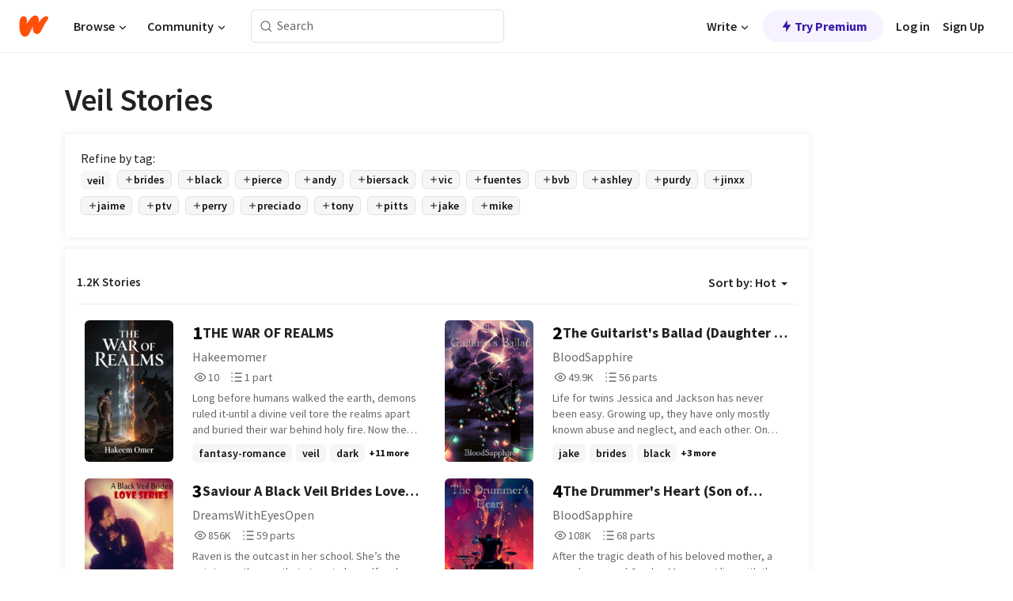

--- FILE ---
content_type: text/html; charset=utf-8
request_url: https://www.wattpad.com/stories/veil
body_size: 34731
content:
<!DOCTYPE html><html lang="en-US" dir="ltr"><head><meta charSet="utf-8"/><meta name="viewport" content="width=device-width,initial-scale=1"/><meta name="description" content="Read the most popular veil stories on Wattpad, the world&#x27;s largest social storytelling platform."/><meta name="robots" content="index,follow"/><meta property="fb:pages" content="127093020051"/><meta property="og:title" content="Popular in veil"/><meta property="og:url" content="https://www.wattpad.com/stories/veil/hot"/><meta property="og:description" content="Read the most popular veil stories on Wattpad, the world&#x27;s largest social storytelling platform."/><meta property="og:site_name" content="Wattpad"/><title>Veil Stories - Wattpad</title><script type="application/ld+json">{"@context":"http://schema.org","@type":"ItemList","itemListElement":[{"@context":"http://schema.org","@type":"ListItem","name":"THE WAR OF REALMS ","description":"Long before humans walked the earth, demons ruled it-until a divine veil tore the realms apart and buried their war behind holy fire. Now the Veil is trembling, the old prophecy is waking, and one boy's life is about to be shattered.\n\nShah has always seen things no one else can. As a child, he glimpsed shadows stalking a mad wanderer. As a teenager, he drove his truck through a dark valley and struck a group of children who vanished without a trace. No bodies. No blood. Only whispers.\n\nNow the voices will not leave him alone.\n&quot;We know what you did that night.&quot;\n&quot;We will avenge our children.&quot;\n\nBranded as unstable, haunted by nightmares, and slowly losing his grip on reality, Shah is certain of only one thing: if he does nothing, everyone he loves will be destroyed. What he does not know is that he is the Chosen of an ancient prophecy, watched by demons on both sides of the war-some sent to break him, others sent to forge him.\n\nIn a world split by the Covenant Veil, Shah must face invisible enemies, survive the torment that should have killed him, and learn to see the shadows for what they really are. If he yields, the Veil will shatter. If he endures, he will awaken a power that can save both realms... or burn them to ash.\n\nDemons. Prophecy. Madness.\nTo survive, Shah must decide what he is willing to lose-his fear, his sanity, or his soul.","url":"https://www.wattpad.com/story/406250943-the-war-of-realms","position":1},{"@context":"http://schema.org","@type":"ListItem","name":"The Guitarist's Ballad (Daughter & Son of Jake Pitts)","description":"Life for twins Jessica and Jackson has never been easy. Growing up, they have only mostly known abuse and neglect, and each other. \nOne night they meet Black Veil Brides, who saved them for an ordeal, and decide to take them in.\nSoon, however, unexpected things begin to unravel for both the twins and Jake. \n\nWill things work out for everyone?\n\n (Part of the &quot;Concert of Hope&quot; Series)\n  \n  [art credit for cover: @aquasixio in deviantart]","url":"https://www.wattpad.com/story/80965360-the-guitarist%27s-ballad-daughter-son-of-jake-pitts","position":2},{"@context":"http://schema.org","@type":"ListItem","name":"Saviour A Black Veil Brides Love Series #Wattys2015","description":"Raven is the outcast in her school. She’s the quiet one, the one that stays to herself and really has no friends. Her father doesn’t even look at her. Everyone in her school has labeled her as the emo goth one, the one that doesn’t fit in.\n\nBut who says you have to fit in to find true love?\n\nAndy is the singer. He’s always wanted to have a band and make his living as a singer, and he has. As lead singer in the famous band known as Black Veil Brides, he gets to make his dream come true with his friends Ashley Purdy, Jake Pitts, Christian Coma aka CC and Jinxx. Together these guys make music that hits the soul.\n\nBut what ever happened to finding true love?\n\nWill the Famous fall for the Outcast? Or will society pull and push every thread and button they can find to keep them apart for good.\n\nRead to find it if it’s a win or a lost love for these two who are just searching for a love they both want.\n\n(cover made by netreamm)","url":"https://www.wattpad.com/story/4007826-saviour-a-black-veil-brides-love-series-wattys2015","position":3},{"@context":"http://schema.org","@type":"ListItem","name":"The Drummer's Heart (Son of Christian \"CC\" Coma)","description":"After the tragic death of his beloved mother, a now depressed Cayden Mora must live with the father who didn't even know of his existence. What will the outcome be?\n  \n  (Part of the &quot;Concert of Hope&quot; Series)\n  \n  [art credit for cover: @aquasixio in deviantart]","url":"https://www.wattpad.com/story/35663028-the-drummer%27s-heart-son-of-christian-cc-coma","position":4},{"@context":"http://schema.org","@type":"ListItem","name":"Discovered by Black Veil Brides","description":"A small town band is surprisingly discovered by one of their ideals, Black Veil Brides. They soon move out to the BVB house, and lead guitarist, Wilder, experiences something she never felt before. She fell in love with bassist, Ashley Purdy, of Black Veil Brides.","url":"https://www.wattpad.com/story/14335414-discovered-by-black-veil-brides","position":5},{"@context":"http://schema.org","@type":"ListItem","name":"The Singer's Pride (Daughter of Andy Biersack)","description":"Alexandra was the product of a one night stand her mother had with none other than Andy Biersack.\nOf course, she didn't know about him being her father, until one day they happen to run into him. Despite not being so happy to see him, she agrees to get to know him.\n\nHow will things turn out for this father-daughter bonding?\n\n (Part of the &quot;Concert of Hope&quot; Series)\n  \n  [art credit for cover: @aquasixio in deviantart]","url":"https://www.wattpad.com/story/80965103-the-singer%27s-pride-daughter-of-andy-biersack","position":6},{"@context":"http://schema.org","@type":"ListItem","name":"Nothing Can Compare In This World To You","description":"Amanda Luna gets to play at Warped Tour. But things don't turns out like she thought it would when she meets Matt Sanders, singer in the band Avenged Sevenfold... her copy.","url":"https://www.wattpad.com/story/986065-nothing-can-compare-in-this-world-to-you","position":7},{"@context":"http://schema.org","@type":"ListItem","name":"The Brightest Star In All The Glory [Andy Biersack Story]","description":"Heather Mason is the lead vocalist of world famous cover band Rebels Of The Century. She and the front man of Black Veil Brides, had been long time best friends. Things didn't end well when Andy started Black Veil Brides, leaving her behind heartbroken and betrayed. Will Heather find it within herself to ever forgive--and love--Andy again?\n\n &quot;Having his love was like having the world at my finger tips. I just lost the world.&quot; -Heather Mason.","url":"https://www.wattpad.com/story/433995-the-brightest-star-in-all-the-glory-andy-biersack","position":8},{"@context":"http://schema.org","@type":"ListItem","name":"Together We Will Set The World On Fire [Black Veil Brides]","description":"Jenna Knight tours with Black Veil Brides thanks to her good friend, Ronnie Radke. Jenna is thrilled with this opportunity as her band is on hiatus, and is welcomed with open arms from everyone in the band. Well, not quite everyone. Ashley Purdy hates Jenna Knight.\nSequel coming soon!","url":"https://www.wattpad.com/story/1667030-together-we-will-set-the-world-on-fire-black-veil","position":9},{"@context":"http://schema.org","@type":"ListItem","name":"Let's Start Over {Sequel to I'm Slowly Drowning}","description":"Three years passed by since the then 18 year old Alexandra Collin spend two months with Black Veil Brides, after losing all contact to them and the friends she made back then, would it then ever be possible for her to get the old friendships and her relationship with the vocalist Andy Biersack back? Or was the decision she made about leaving three years ago the end of it all? 21 year old Alex move to LA with her two friends to find a new world yet filled with memories and people she already know.","url":"https://www.wattpad.com/story/5260628-let%27s-start-over-sequel-to-i%27m-slowly-drowning","position":10},{"@context":"http://schema.org","@type":"ListItem","name":"Here we go again (Jinxx love story)","description":"Alex is an outcast, but she doesn't mind about that. Her marks are one of the best of her class and she's trying to make her dreams come true.\n\nJeremy Ferguson is a guy that has moved like 5 times and he is just searching for a place to live and be happy with her mother.\n\nThe first day they met each other and become great friends, but...will it last forever?","url":"https://www.wattpad.com/story/1094552-here-we-go-again-jinxx-love-story","position":11},{"@context":"http://schema.org","@type":"ListItem","name":"Defying The Odds {Andley} (boyxboy)","description":"Two different clan members coming together and finding love. \nA never ending war between vampires and wolfs. \nAndy and Ashley fighting against the odds to end the fighting. \nWho will win? \nWho will die?\nOnly one can be victorious and live unlike the rest.","url":"https://www.wattpad.com/story/34291038-defying-the-odds-andley-boyxboy","position":12},{"@context":"http://schema.org","@type":"ListItem","name":"We Met at a Summer Camp","description":"Meet Jayden Purdy, yes, Purdy. She is the only one, besides her adopted parents, who knows that her older brother is Ashley Purdy from the rock band Black Veil Brides. She just so happens to meet them at a summer camp her 'parents' send her to. She goes through things not everyone has gone through. So, can she keep a secret? Or will the band find out the truth she has tried to keep hidden for so long? Find out in We Met at a Summer Camp.","url":"https://www.wattpad.com/story/47670397-we-met-at-a-summer-camp","position":13},{"@context":"http://schema.org","@type":"ListItem","name":"Forgotten (Ashely Purdy Sister)","description":"Samantha Purdy was separated from her older brother, Ashley Purdy, when their parents died and was put into the foster system. Over 20 years after the separation Samantha's best friend Katie convinces her to go to Warped Tour and attempt to talk to her brother. Sam and Kat have fun with the band until a tragic accident happens.\nWhat happens?\nRead and Find out!","url":"https://www.wattpad.com/story/72569271-forgotten-ashely-purdy-sister","position":14},{"@context":"http://schema.org","@type":"ListItem","name":"A Broken Scar's Outlaw (An Ashley Purdy Love Story)","description":"Scarlett Ferguson was the second born in her family. But as she gets older her parents marriage begins to fall apart. All she has is her brother Jeremy &quot;Jinxx&quot;, and her best friend Sam. Her brother introduces her to guitar, opening the gate to a musical prodigy. The comes the day when Jeremy decides to leave. She is left in shambles, finding comfort in her best friend Sam. After committing to love, Scarlett's heart is torn out.\n\nShe vows to never love again and becomes notorious as &quot;Scar the Heart-breaker&quot;. After being severely abused for years by her father, Jeremy comes back, rescuing her from near death. When she wakes up she comes face to face with none other than Ashley Purdy. She's drawn to him, and him to her, but she's scared.\n\nCan Scarlett move past her traumatizing past and learn to love again. Can Ashley show her that true, undeniable love can still exist? Most of all, how would her brother react to even knowing that his little sister and band mate are falling for each other?","url":"https://www.wattpad.com/story/5035820-a-broken-scar%27s-outlaw-an-ashley-purdy-love-story","position":15},{"@context":"http://schema.org","@type":"ListItem","name":"Our Rebel Love Song","description":"Andy and Ashley are in a secret relationship. No one knows about it, though. Andy won't tell anyone because he doesn't want to get bullied any more than he already does for  being 'emo' and he knows that his parents will disown him. He wouldn't want Ashley's reputation to get ruined, either. Even though Ashley goes to a different school that's closely associated with Andy's school, though. Fine out what happens in this rebel love story. (Sorry! I suck at descriptions! You'll understand it if you read it! It'll all come together!)","url":"https://www.wattpad.com/story/924174-our-rebel-love-song","position":16},{"@context":"http://schema.org","@type":"ListItem","name":"This is for all the true rock & rollers (Here we go again sequel)","description":"Alex and Jinxx have been living together for a month and some things have changed in their lives. \nNow that they're living together they get to know better each other. Will they like it?","url":"https://www.wattpad.com/story/1886250-this-is-for-all-the-true-rock-rollers-here-we-go","position":17},{"@context":"http://schema.org","@type":"ListItem","name":"I Love You More Than I Can Ever Scream - Andley","description":"Cover by the amazing @FlightlessFreedom !!!\n\nAshley's feelings seem out of control when he meets someone at a party and falls in love... with a guy. He's always been as straight as one can be so his new found love for Andy confuses him as he grows closer to Andy as a friend, and soon they end up on tour with the band they started. Will he tell Andy about his love for him? Would they ever work? Their bonds with each other are tested to the limit as new found stresses are placed on them, and they try to build their friendship back together...","url":"https://www.wattpad.com/story/5485073-i-love-you-more-than-i-can-ever-scream-andley","position":18},{"@context":"http://schema.org","@type":"ListItem","name":"I'm Slowly Drowning {An Andy Biersack Love story}","description":"Alexandra is a lonely, 18-year old, Danish girl.  But when she buys a ticket to a Black Veil Brides concert and at the same time signs up for a competition, her world is turned around in no time. If she wins this competition, she's not just going to meet her idols and heroes, but she'll get the chance to tour with them for a month and live with them afterwards in Hollywood for another month.  Will she finally reach her goals and dreams? Will she finally find the true love and escape the loneliness that has been haunting her throughout her entire life?  Follow her journey for surviving herself.","url":"https://www.wattpad.com/story/4208542-i%27m-slowly-drowning-an-andy-biersack-love-story","position":19},{"@context":"http://schema.org","@type":"ListItem","name":"You Left Me With These Broken Lies (Sequel to TBSIATG; Andy Biersack Story)","description":"(Sequel to The Brightest Star In All The Glory) Heather Mason is trying to get over the bad break up with Andy Biersack, her former fiance'. He is with Scout again, an ex of his. She runs into more boy trouble while on another tour. Will she and Andy fix things in the future? &quot;He says he loves me. But I know he doesn't. I saw the look in his eyes. He's with Scout again anyways. Well, I was only ever a last resort. That's all I'll ever be to anyone.&quot; -Heather Mason","url":"https://www.wattpad.com/story/441312-you-left-me-with-these-broken-lies-sequel-to","position":20}],"numberOfItems":1200,"description":"The Top 1000: Best veil Stories","mainEntityOfPage":{"@type":"CollectionPage","@id":"https://www.wattpad.com/stories/veil/hot"},"name":"Popular in veil","url":"https://www.wattpad.com/stories/veil/hot","itemListOrder":"Ascending","disambiguatingDescription":"Read the most popular veil stories on Wattpad, the world's largest social storytelling platform."}</script><link rel="stylesheet" href="/wp-web-assets/build/css-bundle-QVTQ52G6.css"/><link rel="preload" as="font" href="/wp-web-assets/fonts/Source_Sans_Pro/SourceSansPro-Regular.ttf" crossorigin="anonymous"/><link rel="preload" as="font" href="/wp-web-assets/fonts/Source_Sans_Pro/SourceSansPro-SemiBold.ttf" crossorigin="anonymous"/><link rel="stylesheet" href="/wp-web-assets/build/_assets/fonts-XNHMJ6ZM.css"/><link rel="stylesheet" href="/wp-web-assets/build/_assets/tokens-2GVK43A7.css"/><link rel="stylesheet" href="/wp-web-assets/build/_assets/main-PXKQW5MQ.css"/><link rel="stylesheet" href="/wp-web-assets/build/_assets/react-tooltip-HIHMAPNF.css"/><link rel="stylesheet" href="/wp-web-assets/build/_assets/splide.min-AQNS3YPQ.css"/><script type="text/javascript">window.dataLayer=[];</script><script>window.wattpad={"userCountryCode":"US","testGroups":{"SPECIAL_AD_EXEMPT":false,"USE_IMAGE_MOD":false,"GDPR_ADS_EXPERIENCE":false,"USE_33ACROSS":false,"EXCLUDE_PREBID_PARTNERS":false,"DELAY_ADS":false,"PREBID_BETA":false,"USE_KEVEL":true,"USE_AFP":false,"ADS_IN_WATTPAD_ORIGINALS":true,"IS_IN_MATURE_GATING":false,"IS_SERIES_REDESIGN":true,"IS_FREE_ORIGINALS_EXPERIMENT":true,"IS_WATTYS_SHORTLIST":false,"IS_WRITER_STORY_NEW_MIGRATION":false,"USE_ADS_ELIGIBILITY":true,"IS_PROMOTED_READING_LIST":false,"IS_NEW_UPDATES_PAGE":false,"IS_IN_CHECK_ADS_READINESS":false,"IS_SOCIAL_FEED":false,"IS_STORY_PAGE_REDESIGN":false},"currentUser":null,"deviceType":"desktop","revision":"6d7760976424f81ff461b18b9f70498f85c7570b","categoryList":{"0":"genre-uncategorized","1":"genre-teen-fiction","2":"genre-poetry","3":"genre-fantasy","4":"genre-romance","5":"genre-science-fiction","6":"genre-fanfiction","7":"genre-humor","8":"genre-mystery-thriller","9":"genre-horror","10":"genre-classics","11":"genre-adventure","12":"genre-paranormal","13":"genre-spiritual","14":"genre-action","16":"genre-non-fiction","17":"genre-short-stories","18":"genre-vampire","19":"genre-random","21":"genre-general-fiction","22":"genre-werewolf","23":"genre-historical-fiction","24":"genre-chick-lit"},"isWpWeb":true,"afpConfig":{"hostAccountId":"pub-9506570645588245"},"canvaApiKey":"gpJZaH8RjnukEBMR5tYrmnsY"}</script><script src="https://accounts.google.com/gsi/client" async="" defer=""></script></head><body class="theme-6"><noscript><iframe src="//www.googletagmanager.com/ns.html?id=GTM-WD9JLB" height="0" width="0" style="display:none;visibility:hidden" title="Needed for jsx-Ally complaint" aria-hidden="true"></iframe></noscript><div id="g_id_onload" data-client_id="819350800788-s42oc45ge5shd8hkimbj2broh7l6j7h6.apps.googleusercontent.com" data-login_uri="https://www.wattpad.com/auth/google-auth?nextUrl=%2Fstories%2Fveil" data-is_one_tap="true" data-cancel_on_tap_outside="false" data-use_fedcm_for_prompt="true"></div><div><header class="_07XRA oUExN"><nav class="gMmKF"><ul class="sGq-H"><li class="Gzeg3"><a class="zIi3k" href="https://www.wattpad.com" title="Wattpad Home" aria-label="Home"><img class="At9TR" src="/wp-web-assets/images/wattpad-logo.svg" alt="Wattpad Logo" data-testid="wp-logo-orange"/></a></li><li class="NkmE9 jDGZF"><div id="discover-dropdown" class="avnzx false KE7WT" data-testid="discover-dropdown"><button class="DMdhq OCdPW">Browse<img class="S1mMa" src="/wp-web-assets/images/wp-chevron-down.svg" alt="" data-testid="wp_chevron_down"/></button></div></li><li class="NkmE9"><div id="community-dropdown" class="avnzx false KE7WT" data-testid="community-dropdown"><button class="DMdhq OCdPW">Community<img class="S1mMa" src="/wp-web-assets/images/wp-chevron-down.svg" alt="" data-testid="wp_chevron_down"/></button></div></li></ul></nav><div class="lXfdp gMmKF"><div class="wDLq1"><form class="VOZUu" action="/getmobile" method="post" role="search" name="search"><button class="_8r2SK U-dRJ" type="submit" aria-label="Search"><svg xmlns="http://www.w3.org/2000/svg" width="15" height="15" viewBox="0 0 15 15" fill="none"><path fill-rule="evenodd" clip-rule="evenodd" d="M1.5999 6.49844C1.5999 3.79224 3.79371 1.59844 6.4999 1.59844C9.2061 1.59844 11.3999 3.79224 11.3999 6.49844C11.3999 9.20463 9.2061 11.3984 6.4999 11.3984C3.79371 11.3984 1.5999 9.20463 1.5999 6.49844ZM6.4999 0.398438C3.13097 0.398438 0.399902 3.1295 0.399902 6.49844C0.399902 9.86737 3.13097 12.5984 6.4999 12.5984C7.99441 12.5984 9.36338 12.061 10.4241 11.1688C10.4515 11.2618 10.5019 11.3494 10.5752 11.4227L13.0501 13.8976C13.2844 14.1319 13.6643 14.1319 13.8986 13.8976C14.133 13.6633 14.133 13.2834 13.8986 13.0491L11.4238 10.5742C11.3504 10.5008 11.2629 10.4505 11.1699 10.423C12.0623 9.36227 12.5999 7.99313 12.5999 6.49844C12.5999 3.1295 9.86884 0.398438 6.4999 0.398438Z" fill="#121212" fill-opacity="0.64"></path></svg></button><input class="_6Hiiv" type="text" placeholder="Search" name="query" autoComplete="off"/></form></div></div><div class="ZFD-B gMmKF"><ul class="sGq-H"><li class="NkmE9 oAArJ"><div id="writer-opportunities-dropdown" class="avnzx false KE7WT" data-testid="writer-opportunities-dropdown"><button class="DMdhq OCdPW">Write<img class="S1mMa" src="/wp-web-assets/images/wp-chevron-down.svg" alt="" data-testid="wp_chevron_down"/></button></div></li><li class="oAArJ"><button class="_5FXgC"><span class="ahwLl"><svg xmlns="http://www.w3.org/2000/svg" width="20" height="20" viewBox="0 0 20 20" fill="none"><path d="M9.38562 11.778L8.95363 16.0545C8.89557 16.6292 9.64434 16.8996 9.96699 16.4205L14.9043 9.08896C15.1528 8.72003 14.8884 8.2233 14.4436 8.2233H10.6144L11.0464 3.94683C11.1044 3.37214 10.3557 3.10166 10.033 3.58077L5.09567 10.9123C4.84721 11.2813 5.11159 11.778 5.55639 11.778H9.38562Z" fill="var(--ds-base-2-60)"></path></svg></span>Try Premium</button></li></ul><div class="YJeR-"><ul class="At9TR sGq-H"><li class="T7-fP NkmE9"><button class="Rer7C transparent-button iUT2X">Log in</button></li><li class="NkmE9"><button class="Rer7C transparent-button iUT2X">Sign Up</button></li></ul><a href="https://www.wattpad.com/login" rel="noopener noreferrer" class="ab56F"><button class="undefined "><svg width="16" height="16" viewBox="0 0 24 24" fill="none" stroke="#6f6f6f" stroke-width="2" aria-hidden="true" stroke-linecap="round" stroke-linejoin="round"><path d="M20 21v-2a4 4 0 0 0-4-4H8a4 4 0 0 0-4 4v2"></path><circle cx="12" cy="7" r="4"></circle></svg></button></a></div></div><nav data-testid="mobile-header" class="LGHtv"><div class="LMr2z"><a class="_6tefj" href="https://www.wattpad.com" aria-label="Home"><img class="zIi3k" width="32" height="25" src="/wp-web-assets/images/wattpad-logo.svg" alt="Wattpad Logo" data-testid="logo"/></a><a class="_6tefj" href="https://www.wattpad.com/search" data-testid="search" aria-label="Search"><img src="/wp-web-assets/images/wp-search.svg" alt=""/></a></div></nav></header></div><div class="_4eQHP"><div class="YWvSv"><div class="_8rIHD h9fFM"><h1>Veil Stories</h1></div><div><div class="q1nk0 wrsj0"><div class="BHKGM">Refine by tag:</div><div class="aVlTH wrsj0"><div class="yl-VP okGI7" data-testid="tag-carousel"><div class="no-text-decoration-on-focus no-text-decoration-on-hover XZbAz pill__pziVI light-variant__fymht default-size__BJ5Po default-accent__YcamO square-shape__V66Yy clickable__llABU gap-for-default-pill__d6nVx" href=""><span class="typography-label-small-semi">veil</span></div><div class="no-text-decoration-on-focus no-text-decoration-on-hover XZbAz pill__pziVI outlined-variant__W8rtc default-size__BJ5Po default-accent__YcamO square-shape__V66Yy clickable__llABU gap-for-default-pill__d6nVx" href=""><span class="icon__WYtJ8"><svg width="12" height="12" fill="none" xmlns="http://www.w3.org/2000/svg" viewBox="0 0 24 24" role="img" aria-labelledby="" aria-hidden="false"><title id="">WpAdd</title><path d="M11 11V5a1 1 0 1 1 2 0v6h6a1 1 0 1 1 0 2h-6v6a1 1 0 1 1-2 0v-6H5a1 1 0 1 1 0-2h6Z" fill="#121212"></path></svg></span><span class="typography-label-small-semi">brides</span></div><div class="no-text-decoration-on-focus no-text-decoration-on-hover XZbAz pill__pziVI outlined-variant__W8rtc default-size__BJ5Po default-accent__YcamO square-shape__V66Yy clickable__llABU gap-for-default-pill__d6nVx" href=""><span class="icon__WYtJ8"><svg width="12" height="12" fill="none" xmlns="http://www.w3.org/2000/svg" viewBox="0 0 24 24" role="img" aria-labelledby="" aria-hidden="false"><title id="">WpAdd</title><path d="M11 11V5a1 1 0 1 1 2 0v6h6a1 1 0 1 1 0 2h-6v6a1 1 0 1 1-2 0v-6H5a1 1 0 1 1 0-2h6Z" fill="#121212"></path></svg></span><span class="typography-label-small-semi">black</span></div><div class="no-text-decoration-on-focus no-text-decoration-on-hover XZbAz pill__pziVI outlined-variant__W8rtc default-size__BJ5Po default-accent__YcamO square-shape__V66Yy clickable__llABU gap-for-default-pill__d6nVx" href=""><span class="icon__WYtJ8"><svg width="12" height="12" fill="none" xmlns="http://www.w3.org/2000/svg" viewBox="0 0 24 24" role="img" aria-labelledby="" aria-hidden="false"><title id="">WpAdd</title><path d="M11 11V5a1 1 0 1 1 2 0v6h6a1 1 0 1 1 0 2h-6v6a1 1 0 1 1-2 0v-6H5a1 1 0 1 1 0-2h6Z" fill="#121212"></path></svg></span><span class="typography-label-small-semi">pierce</span></div><div class="no-text-decoration-on-focus no-text-decoration-on-hover XZbAz pill__pziVI outlined-variant__W8rtc default-size__BJ5Po default-accent__YcamO square-shape__V66Yy clickable__llABU gap-for-default-pill__d6nVx" href=""><span class="icon__WYtJ8"><svg width="12" height="12" fill="none" xmlns="http://www.w3.org/2000/svg" viewBox="0 0 24 24" role="img" aria-labelledby="" aria-hidden="false"><title id="">WpAdd</title><path d="M11 11V5a1 1 0 1 1 2 0v6h6a1 1 0 1 1 0 2h-6v6a1 1 0 1 1-2 0v-6H5a1 1 0 1 1 0-2h6Z" fill="#121212"></path></svg></span><span class="typography-label-small-semi">andy</span></div><div class="no-text-decoration-on-focus no-text-decoration-on-hover XZbAz pill__pziVI outlined-variant__W8rtc default-size__BJ5Po default-accent__YcamO square-shape__V66Yy clickable__llABU gap-for-default-pill__d6nVx" href=""><span class="icon__WYtJ8"><svg width="12" height="12" fill="none" xmlns="http://www.w3.org/2000/svg" viewBox="0 0 24 24" role="img" aria-labelledby="" aria-hidden="false"><title id="">WpAdd</title><path d="M11 11V5a1 1 0 1 1 2 0v6h6a1 1 0 1 1 0 2h-6v6a1 1 0 1 1-2 0v-6H5a1 1 0 1 1 0-2h6Z" fill="#121212"></path></svg></span><span class="typography-label-small-semi">biersack</span></div><div class="no-text-decoration-on-focus no-text-decoration-on-hover XZbAz pill__pziVI outlined-variant__W8rtc default-size__BJ5Po default-accent__YcamO square-shape__V66Yy clickable__llABU gap-for-default-pill__d6nVx" href=""><span class="icon__WYtJ8"><svg width="12" height="12" fill="none" xmlns="http://www.w3.org/2000/svg" viewBox="0 0 24 24" role="img" aria-labelledby="" aria-hidden="false"><title id="">WpAdd</title><path d="M11 11V5a1 1 0 1 1 2 0v6h6a1 1 0 1 1 0 2h-6v6a1 1 0 1 1-2 0v-6H5a1 1 0 1 1 0-2h6Z" fill="#121212"></path></svg></span><span class="typography-label-small-semi">vic</span></div><div class="no-text-decoration-on-focus no-text-decoration-on-hover XZbAz pill__pziVI outlined-variant__W8rtc default-size__BJ5Po default-accent__YcamO square-shape__V66Yy clickable__llABU gap-for-default-pill__d6nVx" href=""><span class="icon__WYtJ8"><svg width="12" height="12" fill="none" xmlns="http://www.w3.org/2000/svg" viewBox="0 0 24 24" role="img" aria-labelledby="" aria-hidden="false"><title id="">WpAdd</title><path d="M11 11V5a1 1 0 1 1 2 0v6h6a1 1 0 1 1 0 2h-6v6a1 1 0 1 1-2 0v-6H5a1 1 0 1 1 0-2h6Z" fill="#121212"></path></svg></span><span class="typography-label-small-semi">fuentes</span></div><div class="no-text-decoration-on-focus no-text-decoration-on-hover XZbAz pill__pziVI outlined-variant__W8rtc default-size__BJ5Po default-accent__YcamO square-shape__V66Yy clickable__llABU gap-for-default-pill__d6nVx" href=""><span class="icon__WYtJ8"><svg width="12" height="12" fill="none" xmlns="http://www.w3.org/2000/svg" viewBox="0 0 24 24" role="img" aria-labelledby="" aria-hidden="false"><title id="">WpAdd</title><path d="M11 11V5a1 1 0 1 1 2 0v6h6a1 1 0 1 1 0 2h-6v6a1 1 0 1 1-2 0v-6H5a1 1 0 1 1 0-2h6Z" fill="#121212"></path></svg></span><span class="typography-label-small-semi">bvb</span></div><div class="no-text-decoration-on-focus no-text-decoration-on-hover XZbAz pill__pziVI outlined-variant__W8rtc default-size__BJ5Po default-accent__YcamO square-shape__V66Yy clickable__llABU gap-for-default-pill__d6nVx" href=""><span class="icon__WYtJ8"><svg width="12" height="12" fill="none" xmlns="http://www.w3.org/2000/svg" viewBox="0 0 24 24" role="img" aria-labelledby="" aria-hidden="false"><title id="">WpAdd</title><path d="M11 11V5a1 1 0 1 1 2 0v6h6a1 1 0 1 1 0 2h-6v6a1 1 0 1 1-2 0v-6H5a1 1 0 1 1 0-2h6Z" fill="#121212"></path></svg></span><span class="typography-label-small-semi">ashley</span></div><div class="no-text-decoration-on-focus no-text-decoration-on-hover XZbAz pill__pziVI outlined-variant__W8rtc default-size__BJ5Po default-accent__YcamO square-shape__V66Yy clickable__llABU gap-for-default-pill__d6nVx" href=""><span class="icon__WYtJ8"><svg width="12" height="12" fill="none" xmlns="http://www.w3.org/2000/svg" viewBox="0 0 24 24" role="img" aria-labelledby="" aria-hidden="false"><title id="">WpAdd</title><path d="M11 11V5a1 1 0 1 1 2 0v6h6a1 1 0 1 1 0 2h-6v6a1 1 0 1 1-2 0v-6H5a1 1 0 1 1 0-2h6Z" fill="#121212"></path></svg></span><span class="typography-label-small-semi">purdy</span></div><div class="no-text-decoration-on-focus no-text-decoration-on-hover XZbAz pill__pziVI outlined-variant__W8rtc default-size__BJ5Po default-accent__YcamO square-shape__V66Yy clickable__llABU gap-for-default-pill__d6nVx" href=""><span class="icon__WYtJ8"><svg width="12" height="12" fill="none" xmlns="http://www.w3.org/2000/svg" viewBox="0 0 24 24" role="img" aria-labelledby="" aria-hidden="false"><title id="">WpAdd</title><path d="M11 11V5a1 1 0 1 1 2 0v6h6a1 1 0 1 1 0 2h-6v6a1 1 0 1 1-2 0v-6H5a1 1 0 1 1 0-2h6Z" fill="#121212"></path></svg></span><span class="typography-label-small-semi">jinxx</span></div><div class="no-text-decoration-on-focus no-text-decoration-on-hover XZbAz pill__pziVI outlined-variant__W8rtc default-size__BJ5Po default-accent__YcamO square-shape__V66Yy clickable__llABU gap-for-default-pill__d6nVx" href=""><span class="icon__WYtJ8"><svg width="12" height="12" fill="none" xmlns="http://www.w3.org/2000/svg" viewBox="0 0 24 24" role="img" aria-labelledby="" aria-hidden="false"><title id="">WpAdd</title><path d="M11 11V5a1 1 0 1 1 2 0v6h6a1 1 0 1 1 0 2h-6v6a1 1 0 1 1-2 0v-6H5a1 1 0 1 1 0-2h6Z" fill="#121212"></path></svg></span><span class="typography-label-small-semi">jaime</span></div><div class="no-text-decoration-on-focus no-text-decoration-on-hover XZbAz pill__pziVI outlined-variant__W8rtc default-size__BJ5Po default-accent__YcamO square-shape__V66Yy clickable__llABU gap-for-default-pill__d6nVx" href=""><span class="icon__WYtJ8"><svg width="12" height="12" fill="none" xmlns="http://www.w3.org/2000/svg" viewBox="0 0 24 24" role="img" aria-labelledby="" aria-hidden="false"><title id="">WpAdd</title><path d="M11 11V5a1 1 0 1 1 2 0v6h6a1 1 0 1 1 0 2h-6v6a1 1 0 1 1-2 0v-6H5a1 1 0 1 1 0-2h6Z" fill="#121212"></path></svg></span><span class="typography-label-small-semi">ptv</span></div><div class="no-text-decoration-on-focus no-text-decoration-on-hover XZbAz pill__pziVI outlined-variant__W8rtc default-size__BJ5Po default-accent__YcamO square-shape__V66Yy clickable__llABU gap-for-default-pill__d6nVx" href=""><span class="icon__WYtJ8"><svg width="12" height="12" fill="none" xmlns="http://www.w3.org/2000/svg" viewBox="0 0 24 24" role="img" aria-labelledby="" aria-hidden="false"><title id="">WpAdd</title><path d="M11 11V5a1 1 0 1 1 2 0v6h6a1 1 0 1 1 0 2h-6v6a1 1 0 1 1-2 0v-6H5a1 1 0 1 1 0-2h6Z" fill="#121212"></path></svg></span><span class="typography-label-small-semi">perry</span></div><div class="no-text-decoration-on-focus no-text-decoration-on-hover XZbAz pill__pziVI outlined-variant__W8rtc default-size__BJ5Po default-accent__YcamO square-shape__V66Yy clickable__llABU gap-for-default-pill__d6nVx" href=""><span class="icon__WYtJ8"><svg width="12" height="12" fill="none" xmlns="http://www.w3.org/2000/svg" viewBox="0 0 24 24" role="img" aria-labelledby="" aria-hidden="false"><title id="">WpAdd</title><path d="M11 11V5a1 1 0 1 1 2 0v6h6a1 1 0 1 1 0 2h-6v6a1 1 0 1 1-2 0v-6H5a1 1 0 1 1 0-2h6Z" fill="#121212"></path></svg></span><span class="typography-label-small-semi">preciado</span></div><div class="no-text-decoration-on-focus no-text-decoration-on-hover XZbAz pill__pziVI outlined-variant__W8rtc default-size__BJ5Po default-accent__YcamO square-shape__V66Yy clickable__llABU gap-for-default-pill__d6nVx" href=""><span class="icon__WYtJ8"><svg width="12" height="12" fill="none" xmlns="http://www.w3.org/2000/svg" viewBox="0 0 24 24" role="img" aria-labelledby="" aria-hidden="false"><title id="">WpAdd</title><path d="M11 11V5a1 1 0 1 1 2 0v6h6a1 1 0 1 1 0 2h-6v6a1 1 0 1 1-2 0v-6H5a1 1 0 1 1 0-2h6Z" fill="#121212"></path></svg></span><span class="typography-label-small-semi">tony</span></div><div class="no-text-decoration-on-focus no-text-decoration-on-hover XZbAz pill__pziVI outlined-variant__W8rtc default-size__BJ5Po default-accent__YcamO square-shape__V66Yy clickable__llABU gap-for-default-pill__d6nVx" href=""><span class="icon__WYtJ8"><svg width="12" height="12" fill="none" xmlns="http://www.w3.org/2000/svg" viewBox="0 0 24 24" role="img" aria-labelledby="" aria-hidden="false"><title id="">WpAdd</title><path d="M11 11V5a1 1 0 1 1 2 0v6h6a1 1 0 1 1 0 2h-6v6a1 1 0 1 1-2 0v-6H5a1 1 0 1 1 0-2h6Z" fill="#121212"></path></svg></span><span class="typography-label-small-semi">pitts</span></div><div class="no-text-decoration-on-focus no-text-decoration-on-hover XZbAz pill__pziVI outlined-variant__W8rtc default-size__BJ5Po default-accent__YcamO square-shape__V66Yy clickable__llABU gap-for-default-pill__d6nVx" href=""><span class="icon__WYtJ8"><svg width="12" height="12" fill="none" xmlns="http://www.w3.org/2000/svg" viewBox="0 0 24 24" role="img" aria-labelledby="" aria-hidden="false"><title id="">WpAdd</title><path d="M11 11V5a1 1 0 1 1 2 0v6h6a1 1 0 1 1 0 2h-6v6a1 1 0 1 1-2 0v-6H5a1 1 0 1 1 0-2h6Z" fill="#121212"></path></svg></span><span class="typography-label-small-semi">jake</span></div><div class="no-text-decoration-on-focus no-text-decoration-on-hover XZbAz pill__pziVI outlined-variant__W8rtc default-size__BJ5Po default-accent__YcamO square-shape__V66Yy clickable__llABU gap-for-default-pill__d6nVx" href=""><span class="icon__WYtJ8"><svg width="12" height="12" fill="none" xmlns="http://www.w3.org/2000/svg" viewBox="0 0 24 24" role="img" aria-labelledby="" aria-hidden="false"><title id="">WpAdd</title><path d="M11 11V5a1 1 0 1 1 2 0v6h6a1 1 0 1 1 0 2h-6v6a1 1 0 1 1-2 0v-6H5a1 1 0 1 1 0-2h6Z" fill="#121212"></path></svg></span><span class="typography-label-small-semi">mike</span></div></div></div></div><div><div class="CEEJt Kn30N"><div class="yl-VP okGI7" data-testid="tag-carousel"><div class="no-text-decoration-on-focus no-text-decoration-on-hover XZbAz pill__pziVI light-variant__fymht default-size__BJ5Po default-accent__YcamO square-shape__V66Yy clickable__llABU gap-for-default-pill__d6nVx" href=""><span class="typography-label-small-semi">veil</span></div><div class="no-text-decoration-on-focus no-text-decoration-on-hover XZbAz pill__pziVI outlined-variant__W8rtc default-size__BJ5Po default-accent__YcamO square-shape__V66Yy clickable__llABU gap-for-default-pill__d6nVx" href=""><span class="icon__WYtJ8"><svg width="12" height="12" fill="none" xmlns="http://www.w3.org/2000/svg" viewBox="0 0 24 24" role="img" aria-labelledby="" aria-hidden="false"><title id="">WpAdd</title><path d="M11 11V5a1 1 0 1 1 2 0v6h6a1 1 0 1 1 0 2h-6v6a1 1 0 1 1-2 0v-6H5a1 1 0 1 1 0-2h6Z" fill="#121212"></path></svg></span><span class="typography-label-small-semi">brides</span></div><div class="no-text-decoration-on-focus no-text-decoration-on-hover XZbAz pill__pziVI outlined-variant__W8rtc default-size__BJ5Po default-accent__YcamO square-shape__V66Yy clickable__llABU gap-for-default-pill__d6nVx" href=""><span class="icon__WYtJ8"><svg width="12" height="12" fill="none" xmlns="http://www.w3.org/2000/svg" viewBox="0 0 24 24" role="img" aria-labelledby="" aria-hidden="false"><title id="">WpAdd</title><path d="M11 11V5a1 1 0 1 1 2 0v6h6a1 1 0 1 1 0 2h-6v6a1 1 0 1 1-2 0v-6H5a1 1 0 1 1 0-2h6Z" fill="#121212"></path></svg></span><span class="typography-label-small-semi">black</span></div><div class="no-text-decoration-on-focus no-text-decoration-on-hover XZbAz pill__pziVI outlined-variant__W8rtc default-size__BJ5Po default-accent__YcamO square-shape__V66Yy clickable__llABU gap-for-default-pill__d6nVx" href=""><span class="icon__WYtJ8"><svg width="12" height="12" fill="none" xmlns="http://www.w3.org/2000/svg" viewBox="0 0 24 24" role="img" aria-labelledby="" aria-hidden="false"><title id="">WpAdd</title><path d="M11 11V5a1 1 0 1 1 2 0v6h6a1 1 0 1 1 0 2h-6v6a1 1 0 1 1-2 0v-6H5a1 1 0 1 1 0-2h6Z" fill="#121212"></path></svg></span><span class="typography-label-small-semi">pierce</span></div><div class="no-text-decoration-on-focus no-text-decoration-on-hover XZbAz pill__pziVI outlined-variant__W8rtc default-size__BJ5Po default-accent__YcamO square-shape__V66Yy clickable__llABU gap-for-default-pill__d6nVx" href=""><span class="icon__WYtJ8"><svg width="12" height="12" fill="none" xmlns="http://www.w3.org/2000/svg" viewBox="0 0 24 24" role="img" aria-labelledby="" aria-hidden="false"><title id="">WpAdd</title><path d="M11 11V5a1 1 0 1 1 2 0v6h6a1 1 0 1 1 0 2h-6v6a1 1 0 1 1-2 0v-6H5a1 1 0 1 1 0-2h6Z" fill="#121212"></path></svg></span><span class="typography-label-small-semi">andy</span></div><div class="no-text-decoration-on-focus no-text-decoration-on-hover XZbAz pill__pziVI outlined-variant__W8rtc default-size__BJ5Po default-accent__YcamO square-shape__V66Yy clickable__llABU gap-for-default-pill__d6nVx" href=""><span class="icon__WYtJ8"><svg width="12" height="12" fill="none" xmlns="http://www.w3.org/2000/svg" viewBox="0 0 24 24" role="img" aria-labelledby="" aria-hidden="false"><title id="">WpAdd</title><path d="M11 11V5a1 1 0 1 1 2 0v6h6a1 1 0 1 1 0 2h-6v6a1 1 0 1 1-2 0v-6H5a1 1 0 1 1 0-2h6Z" fill="#121212"></path></svg></span><span class="typography-label-small-semi">biersack</span></div><div class="no-text-decoration-on-focus no-text-decoration-on-hover XZbAz pill__pziVI outlined-variant__W8rtc default-size__BJ5Po default-accent__YcamO square-shape__V66Yy clickable__llABU gap-for-default-pill__d6nVx" href=""><span class="icon__WYtJ8"><svg width="12" height="12" fill="none" xmlns="http://www.w3.org/2000/svg" viewBox="0 0 24 24" role="img" aria-labelledby="" aria-hidden="false"><title id="">WpAdd</title><path d="M11 11V5a1 1 0 1 1 2 0v6h6a1 1 0 1 1 0 2h-6v6a1 1 0 1 1-2 0v-6H5a1 1 0 1 1 0-2h6Z" fill="#121212"></path></svg></span><span class="typography-label-small-semi">vic</span></div><div class="no-text-decoration-on-focus no-text-decoration-on-hover XZbAz pill__pziVI outlined-variant__W8rtc default-size__BJ5Po default-accent__YcamO square-shape__V66Yy clickable__llABU gap-for-default-pill__d6nVx" href=""><span class="icon__WYtJ8"><svg width="12" height="12" fill="none" xmlns="http://www.w3.org/2000/svg" viewBox="0 0 24 24" role="img" aria-labelledby="" aria-hidden="false"><title id="">WpAdd</title><path d="M11 11V5a1 1 0 1 1 2 0v6h6a1 1 0 1 1 0 2h-6v6a1 1 0 1 1-2 0v-6H5a1 1 0 1 1 0-2h6Z" fill="#121212"></path></svg></span><span class="typography-label-small-semi">fuentes</span></div><div class="no-text-decoration-on-focus no-text-decoration-on-hover XZbAz pill__pziVI outlined-variant__W8rtc default-size__BJ5Po default-accent__YcamO square-shape__V66Yy clickable__llABU gap-for-default-pill__d6nVx" href=""><span class="icon__WYtJ8"><svg width="12" height="12" fill="none" xmlns="http://www.w3.org/2000/svg" viewBox="0 0 24 24" role="img" aria-labelledby="" aria-hidden="false"><title id="">WpAdd</title><path d="M11 11V5a1 1 0 1 1 2 0v6h6a1 1 0 1 1 0 2h-6v6a1 1 0 1 1-2 0v-6H5a1 1 0 1 1 0-2h6Z" fill="#121212"></path></svg></span><span class="typography-label-small-semi">bvb</span></div><div class="no-text-decoration-on-focus no-text-decoration-on-hover XZbAz pill__pziVI outlined-variant__W8rtc default-size__BJ5Po default-accent__YcamO square-shape__V66Yy clickable__llABU gap-for-default-pill__d6nVx" href=""><span class="icon__WYtJ8"><svg width="12" height="12" fill="none" xmlns="http://www.w3.org/2000/svg" viewBox="0 0 24 24" role="img" aria-labelledby="" aria-hidden="false"><title id="">WpAdd</title><path d="M11 11V5a1 1 0 1 1 2 0v6h6a1 1 0 1 1 0 2h-6v6a1 1 0 1 1-2 0v-6H5a1 1 0 1 1 0-2h6Z" fill="#121212"></path></svg></span><span class="typography-label-small-semi">ashley</span></div><div class="no-text-decoration-on-focus no-text-decoration-on-hover XZbAz pill__pziVI outlined-variant__W8rtc default-size__BJ5Po default-accent__YcamO square-shape__V66Yy clickable__llABU gap-for-default-pill__d6nVx" href=""><span class="icon__WYtJ8"><svg width="12" height="12" fill="none" xmlns="http://www.w3.org/2000/svg" viewBox="0 0 24 24" role="img" aria-labelledby="" aria-hidden="false"><title id="">WpAdd</title><path d="M11 11V5a1 1 0 1 1 2 0v6h6a1 1 0 1 1 0 2h-6v6a1 1 0 1 1-2 0v-6H5a1 1 0 1 1 0-2h6Z" fill="#121212"></path></svg></span><span class="typography-label-small-semi">purdy</span></div><div class="no-text-decoration-on-focus no-text-decoration-on-hover XZbAz pill__pziVI outlined-variant__W8rtc default-size__BJ5Po default-accent__YcamO square-shape__V66Yy clickable__llABU gap-for-default-pill__d6nVx" href=""><span class="icon__WYtJ8"><svg width="12" height="12" fill="none" xmlns="http://www.w3.org/2000/svg" viewBox="0 0 24 24" role="img" aria-labelledby="" aria-hidden="false"><title id="">WpAdd</title><path d="M11 11V5a1 1 0 1 1 2 0v6h6a1 1 0 1 1 0 2h-6v6a1 1 0 1 1-2 0v-6H5a1 1 0 1 1 0-2h6Z" fill="#121212"></path></svg></span><span class="typography-label-small-semi">jinxx</span></div><div class="no-text-decoration-on-focus no-text-decoration-on-hover XZbAz pill__pziVI outlined-variant__W8rtc default-size__BJ5Po default-accent__YcamO square-shape__V66Yy clickable__llABU gap-for-default-pill__d6nVx" href=""><span class="icon__WYtJ8"><svg width="12" height="12" fill="none" xmlns="http://www.w3.org/2000/svg" viewBox="0 0 24 24" role="img" aria-labelledby="" aria-hidden="false"><title id="">WpAdd</title><path d="M11 11V5a1 1 0 1 1 2 0v6h6a1 1 0 1 1 0 2h-6v6a1 1 0 1 1-2 0v-6H5a1 1 0 1 1 0-2h6Z" fill="#121212"></path></svg></span><span class="typography-label-small-semi">jaime</span></div><div class="no-text-decoration-on-focus no-text-decoration-on-hover XZbAz pill__pziVI outlined-variant__W8rtc default-size__BJ5Po default-accent__YcamO square-shape__V66Yy clickable__llABU gap-for-default-pill__d6nVx" href=""><span class="icon__WYtJ8"><svg width="12" height="12" fill="none" xmlns="http://www.w3.org/2000/svg" viewBox="0 0 24 24" role="img" aria-labelledby="" aria-hidden="false"><title id="">WpAdd</title><path d="M11 11V5a1 1 0 1 1 2 0v6h6a1 1 0 1 1 0 2h-6v6a1 1 0 1 1-2 0v-6H5a1 1 0 1 1 0-2h6Z" fill="#121212"></path></svg></span><span class="typography-label-small-semi">ptv</span></div><div class="no-text-decoration-on-focus no-text-decoration-on-hover XZbAz pill__pziVI outlined-variant__W8rtc default-size__BJ5Po default-accent__YcamO square-shape__V66Yy clickable__llABU gap-for-default-pill__d6nVx" href=""><span class="icon__WYtJ8"><svg width="12" height="12" fill="none" xmlns="http://www.w3.org/2000/svg" viewBox="0 0 24 24" role="img" aria-labelledby="" aria-hidden="false"><title id="">WpAdd</title><path d="M11 11V5a1 1 0 1 1 2 0v6h6a1 1 0 1 1 0 2h-6v6a1 1 0 1 1-2 0v-6H5a1 1 0 1 1 0-2h6Z" fill="#121212"></path></svg></span><span class="typography-label-small-semi">perry</span></div><div class="no-text-decoration-on-focus no-text-decoration-on-hover XZbAz pill__pziVI outlined-variant__W8rtc default-size__BJ5Po default-accent__YcamO square-shape__V66Yy clickable__llABU gap-for-default-pill__d6nVx" href=""><span class="icon__WYtJ8"><svg width="12" height="12" fill="none" xmlns="http://www.w3.org/2000/svg" viewBox="0 0 24 24" role="img" aria-labelledby="" aria-hidden="false"><title id="">WpAdd</title><path d="M11 11V5a1 1 0 1 1 2 0v6h6a1 1 0 1 1 0 2h-6v6a1 1 0 1 1-2 0v-6H5a1 1 0 1 1 0-2h6Z" fill="#121212"></path></svg></span><span class="typography-label-small-semi">preciado</span></div><div class="no-text-decoration-on-focus no-text-decoration-on-hover XZbAz pill__pziVI outlined-variant__W8rtc default-size__BJ5Po default-accent__YcamO square-shape__V66Yy clickable__llABU gap-for-default-pill__d6nVx" href=""><span class="icon__WYtJ8"><svg width="12" height="12" fill="none" xmlns="http://www.w3.org/2000/svg" viewBox="0 0 24 24" role="img" aria-labelledby="" aria-hidden="false"><title id="">WpAdd</title><path d="M11 11V5a1 1 0 1 1 2 0v6h6a1 1 0 1 1 0 2h-6v6a1 1 0 1 1-2 0v-6H5a1 1 0 1 1 0-2h6Z" fill="#121212"></path></svg></span><span class="typography-label-small-semi">tony</span></div><div class="no-text-decoration-on-focus no-text-decoration-on-hover XZbAz pill__pziVI outlined-variant__W8rtc default-size__BJ5Po default-accent__YcamO square-shape__V66Yy clickable__llABU gap-for-default-pill__d6nVx" href=""><span class="icon__WYtJ8"><svg width="12" height="12" fill="none" xmlns="http://www.w3.org/2000/svg" viewBox="0 0 24 24" role="img" aria-labelledby="" aria-hidden="false"><title id="">WpAdd</title><path d="M11 11V5a1 1 0 1 1 2 0v6h6a1 1 0 1 1 0 2h-6v6a1 1 0 1 1-2 0v-6H5a1 1 0 1 1 0-2h6Z" fill="#121212"></path></svg></span><span class="typography-label-small-semi">pitts</span></div><div class="no-text-decoration-on-focus no-text-decoration-on-hover XZbAz pill__pziVI outlined-variant__W8rtc default-size__BJ5Po default-accent__YcamO square-shape__V66Yy clickable__llABU gap-for-default-pill__d6nVx" href=""><span class="icon__WYtJ8"><svg width="12" height="12" fill="none" xmlns="http://www.w3.org/2000/svg" viewBox="0 0 24 24" role="img" aria-labelledby="" aria-hidden="false"><title id="">WpAdd</title><path d="M11 11V5a1 1 0 1 1 2 0v6h6a1 1 0 1 1 0 2h-6v6a1 1 0 1 1-2 0v-6H5a1 1 0 1 1 0-2h6Z" fill="#121212"></path></svg></span><span class="typography-label-small-semi">jake</span></div><div class="no-text-decoration-on-focus no-text-decoration-on-hover XZbAz pill__pziVI outlined-variant__W8rtc default-size__BJ5Po default-accent__YcamO square-shape__V66Yy clickable__llABU gap-for-default-pill__d6nVx" href=""><span class="icon__WYtJ8"><svg width="12" height="12" fill="none" xmlns="http://www.w3.org/2000/svg" viewBox="0 0 24 24" role="img" aria-labelledby="" aria-hidden="false"><title id="">WpAdd</title><path d="M11 11V5a1 1 0 1 1 2 0v6h6a1 1 0 1 1 0 2h-6v6a1 1 0 1 1-2 0v-6H5a1 1 0 1 1 0-2h6Z" fill="#121212"></path></svg></span><span class="typography-label-small-semi">mike</span></div></div></div></div></div><div class="-EuIl"><div class="gmXJB"><h4 class="_3W8uT">1.2K Stories</h4><div id="sort-by-dropdown" class="avnzx false undefined" data-testid="sort-by-dropdown"><button class="DMdhq I4O2X">Sort by:<!-- --> <!-- -->Hot<span class="f-qaY" data-testid="caret"></span></button></div></div><div id="scroll-div"><div class="qX97m"><ul class="t9bBC _1tCAd"><li class="FVPgf"><div class="bZ2sF"><div class="sjEcX"><div class="gbXNH"><a class="HsS0N" href="https://www.wattpad.com/story/406250943-the-war-of-realms"><div class="_2Bg8X"><div class="coverWrapper__t2Ve8" data-testid="cover"><img class="cover__BlyZa flexible__bq0Qp" src="https://img.wattpad.com/cover/406250943-256-k698177.jpg" alt="THE WAR OF REALMS  by Hakeemomer" srcSet="https://img.wattpad.com/cover/406250943-288-k698177.jpg 1x, https://img.wattpad.com/cover/406250943-416-k698177.jpg 1.5x, https://img.wattpad.com/cover/406250943-512-k698177.jpg 2x" data-testid="image"/></div></div></a></div><div class="pyTju"><div class="JFhNJ"><div class="bb0Gk">1</div><a class="HsS0N" href="https://www.wattpad.com/story/406250943-the-war-of-realms"><div class="MF8XD">THE WAR OF REALMS </div></a></div><a class="HsS0N" href="https://www.wattpad.com/user/Hakeemomer"><div class="CS12a">Hakeemomer</div></a><div class="zxDQP" data-testid="story-stats"><ul class="n0iXe bheBj"><li class="_0jt-y ViutA"><div class="uG9U1"><svg width="16" height="16" fill="none" xmlns="http://www.w3.org/2000/svg" viewBox="0 0 24 24" role="img" aria-labelledby="" aria-hidden="false"><title id="">WpView</title><path d="M1.82 10.357c-.353.545-.594.975-.723 1.233a.916.916 0 0 0 0 .82c.129.258.37.688.723 1.233a18.78 18.78 0 0 0 2.063 2.65C6.19 18.754 8.902 20.25 12 20.25c3.098 0 5.81-1.497 8.117-3.956a18.784 18.784 0 0 0 2.063-2.65c.352-.546.594-.976.723-1.234a.916.916 0 0 0 0-.82c-.129-.258-.37-.688-.723-1.233a18.786 18.786 0 0 0-2.063-2.65C17.81 5.246 15.098 3.75 12 3.75c-3.098 0-5.81 1.496-8.117 3.956a18.782 18.782 0 0 0-2.063 2.65Zm3.4 4.683A16.969 16.969 0 0 1 2.963 12a16.97 16.97 0 0 1 2.259-3.04C7.21 6.837 9.484 5.585 12 5.585c2.517 0 4.788 1.253 6.78 3.377A16.973 16.973 0 0 1 21.037 12a16.97 16.97 0 0 1-2.259 3.04c-1.99 2.122-4.262 3.376-6.779 3.376-2.516 0-4.788-1.254-6.78-3.377Z" fill="#121212"></path><path d="M8.333 12a3.667 3.667 0 1 0 7.334 0 3.667 3.667 0 0 0-7.334 0Zm5.5 0a1.833 1.833 0 1 1-3.666 0 1.833 1.833 0 0 1 3.666 0Z" fill="#121212"></path></svg></div><span class="sr-only">Reads 10</span><div class="stats-value"><div aria-hidden="true" data-testid="stats-value-container"><span class="sr-only">10</span><span class="_5TZHL cBfL0" aria-hidden="true" data-testid="stats-value">10</span></div></div></li><li class="_0jt-y ViutA"><div class="uG9U1"><svg width="16" height="16" fill="none" xmlns="http://www.w3.org/2000/svg" viewBox="0 0 24 24" role="img" aria-labelledby="" aria-hidden="false"><title id="">WpPart</title><path d="M8.25 4.5c0 .69.56 1.25 1.25 1.25h11.25a1.25 1.25 0 1 0 0-2.5H9.5c-.69 0-1.25.56-1.25 1.25ZM3.25 5.75a1.25 1.25 0 1 0 0-2.5 1.25 1.25 0 0 0 0 2.5ZM4.5 12A1.25 1.25 0 1 1 2 12a1.25 1.25 0 0 1 2.5 0ZM4.5 19.5a1.25 1.25 0 1 1-2.5 0 1.25 1.25 0 0 1 2.5 0ZM8.25 12c0 .69.56 1.25 1.25 1.25h11.25a1.25 1.25 0 1 0 0-2.5H9.5c-.69 0-1.25.56-1.25 1.25ZM9.5 20.75a1.25 1.25 0 1 1 0-2.5h11.25a1.25 1.25 0 0 1 0 2.5H9.5Z" fill="#121212"></path></svg></div><span class="sr-only">Parts 1</span><div class="stats-value"><div aria-hidden="true" data-testid="stats-value-container"><span class="sr-only">1</span><span class="_5TZHL cBfL0" aria-hidden="true" data-testid="stats-value">1 part</span></div></div></li></ul></div><div class="RHuBB">Long before humans walked the earth, demons ruled it-until a divine veil tore the realms apart and buried their war behind holy fire. Now the Veil is trembling, the old prophecy is waking, and one boy&#x27;s life is about to be shattered.

Shah has always seen things no one else can. As a child, he glimpsed shadows stalking a mad wanderer. As a teenager, he drove his truck through a dark valley and struck a group of children who vanished without a trace. No bodies. No blood. Only whispers.

Now the voices will not leave him alone.
&quot;We know what you did that night.&quot;
&quot;We will avenge our children.&quot;

Branded as unstable, haunted by nightmares, and slowly losing his grip on reality, Shah is certain of only one thing: if he does nothing, everyone he loves will be destroyed. What he does not know is that he is the Chosen of an ancient prophecy, watched by demons on both sides of the war-some sent to break him, others sent to forge him.

In a world split by the Covenant Veil, Shah must face invisible enemies, survive the torment that should have killed him, and learn to see the shadows for what they really are. If he yields, the Veil will shatter. If he endures, he will awaken a power that can save both realms... or burn them to ash.

Demons. Prophecy. Madness.
To survive, Shah must decide what he is willing to lose-his fear, his sanity, or his soul.</div><div class="-pwvK"><div class="-GazY" data-testid="tag-meta"><ul class="l4JT9"><li><a class="no-text-decoration-on-focus no-text-decoration-on-hover pill__pziVI light-variant__fymht default-size__BJ5Po default-accent__YcamO square-shape__V66Yy clickable__llABU gap-for-default-pill__d6nVx" href="https://www.wattpad.com/stories/fantasy-romance"><span class="typography-label-small-semi">fantasy-romance</span></a></li><li><a class="no-text-decoration-on-focus no-text-decoration-on-hover pill__pziVI light-variant__fymht default-size__BJ5Po default-accent__YcamO square-shape__V66Yy clickable__llABU gap-for-default-pill__d6nVx" href="https://www.wattpad.com/stories/veil"><span class="typography-label-small-semi">veil</span></a></li><li><a class="no-text-decoration-on-focus no-text-decoration-on-hover pill__pziVI light-variant__fymht default-size__BJ5Po default-accent__YcamO square-shape__V66Yy clickable__llABU gap-for-default-pill__d6nVx" href="https://www.wattpad.com/stories/dark"><span class="typography-label-small-semi">dark</span></a></li></ul><span class="Oo0fc xQ7tD">+11 more</span></div></div></div></div></div></li><li class="FVPgf"><div class="bZ2sF"><div class="sjEcX"><div class="gbXNH"><a class="HsS0N" href="https://www.wattpad.com/story/80965360-the-guitarist%27s-ballad-daughter-son-of-jake-pitts"><div class="_2Bg8X"><div class="coverWrapper__t2Ve8" data-testid="cover"><img class="cover__BlyZa flexible__bq0Qp" src="https://img.wattpad.com/cover/80965360-256-k419913.jpg" alt="The Guitarist&#x27;s Ballad (Daughter &amp; Son of Jake Pitts) by BloodSapphire" srcSet="https://img.wattpad.com/cover/80965360-288-k419913.jpg 1x, https://img.wattpad.com/cover/80965360-416-k419913.jpg 1.5x, https://img.wattpad.com/cover/80965360-512-k419913.jpg 2x" data-testid="image"/></div></div></a></div><div class="pyTju"><div class="JFhNJ"><div class="bb0Gk">2</div><a class="HsS0N" href="https://www.wattpad.com/story/80965360-the-guitarist%27s-ballad-daughter-son-of-jake-pitts"><div class="MF8XD">The Guitarist&#x27;s Ballad (Daughter &amp; Son of Jake Pitts)</div></a></div><a class="HsS0N" href="https://www.wattpad.com/user/BloodSapphire"><div class="CS12a">BloodSapphire</div></a><div class="zxDQP" data-testid="story-stats"><ul class="n0iXe bheBj"><li class="_0jt-y ViutA"><div class="uG9U1"><svg width="16" height="16" fill="none" xmlns="http://www.w3.org/2000/svg" viewBox="0 0 24 24" role="img" aria-labelledby="" aria-hidden="false"><title id="">WpView</title><path d="M1.82 10.357c-.353.545-.594.975-.723 1.233a.916.916 0 0 0 0 .82c.129.258.37.688.723 1.233a18.78 18.78 0 0 0 2.063 2.65C6.19 18.754 8.902 20.25 12 20.25c3.098 0 5.81-1.497 8.117-3.956a18.784 18.784 0 0 0 2.063-2.65c.352-.546.594-.976.723-1.234a.916.916 0 0 0 0-.82c-.129-.258-.37-.688-.723-1.233a18.786 18.786 0 0 0-2.063-2.65C17.81 5.246 15.098 3.75 12 3.75c-3.098 0-5.81 1.496-8.117 3.956a18.782 18.782 0 0 0-2.063 2.65Zm3.4 4.683A16.969 16.969 0 0 1 2.963 12a16.97 16.97 0 0 1 2.259-3.04C7.21 6.837 9.484 5.585 12 5.585c2.517 0 4.788 1.253 6.78 3.377A16.973 16.973 0 0 1 21.037 12a16.97 16.97 0 0 1-2.259 3.04c-1.99 2.122-4.262 3.376-6.779 3.376-2.516 0-4.788-1.254-6.78-3.377Z" fill="#121212"></path><path d="M8.333 12a3.667 3.667 0 1 0 7.334 0 3.667 3.667 0 0 0-7.334 0Zm5.5 0a1.833 1.833 0 1 1-3.666 0 1.833 1.833 0 0 1 3.666 0Z" fill="#121212"></path></svg></div><span class="sr-only">Reads 49,911</span><div class="stats-value"><div aria-hidden="true" data-testid="stats-value-container"><span class="sr-only">49,911</span><span class="_5TZHL cBfL0" aria-hidden="true" data-testid="stats-value">49.9K</span></div></div></li><li class="_0jt-y ViutA"><div class="uG9U1"><svg width="16" height="16" fill="none" xmlns="http://www.w3.org/2000/svg" viewBox="0 0 24 24" role="img" aria-labelledby="" aria-hidden="false"><title id="">WpPart</title><path d="M8.25 4.5c0 .69.56 1.25 1.25 1.25h11.25a1.25 1.25 0 1 0 0-2.5H9.5c-.69 0-1.25.56-1.25 1.25ZM3.25 5.75a1.25 1.25 0 1 0 0-2.5 1.25 1.25 0 0 0 0 2.5ZM4.5 12A1.25 1.25 0 1 1 2 12a1.25 1.25 0 0 1 2.5 0ZM4.5 19.5a1.25 1.25 0 1 1-2.5 0 1.25 1.25 0 0 1 2.5 0ZM8.25 12c0 .69.56 1.25 1.25 1.25h11.25a1.25 1.25 0 1 0 0-2.5H9.5c-.69 0-1.25.56-1.25 1.25ZM9.5 20.75a1.25 1.25 0 1 1 0-2.5h11.25a1.25 1.25 0 0 1 0 2.5H9.5Z" fill="#121212"></path></svg></div><span class="sr-only">Parts 56</span><div class="stats-value"><div aria-hidden="true" data-testid="stats-value-container"><span class="sr-only">56</span><span class="_5TZHL cBfL0" aria-hidden="true" data-testid="stats-value">56 parts</span></div></div></li></ul></div><div class="RHuBB">Life for twins Jessica and Jackson has never been easy. Growing up, they have only mostly known abuse and neglect, and each other. 
One night they meet Black Veil Brides, who saved them for an ordeal, and decide to take them in.
Soon, however, unexpected things begin to unravel for both the twins and Jake. 

Will things work out for everyone?

 (Part of the &quot;Concert of Hope&quot; Series)
  
  [art credit for cover: @aquasixio in deviantart]</div><div class="-pwvK"><div class="-GazY" data-testid="tag-meta"><ul class="l4JT9"><li><a class="no-text-decoration-on-focus no-text-decoration-on-hover pill__pziVI light-variant__fymht default-size__BJ5Po default-accent__YcamO square-shape__V66Yy clickable__llABU gap-for-default-pill__d6nVx" href="https://www.wattpad.com/stories/jake"><span class="typography-label-small-semi">jake</span></a></li><li><a class="no-text-decoration-on-focus no-text-decoration-on-hover pill__pziVI light-variant__fymht default-size__BJ5Po default-accent__YcamO square-shape__V66Yy clickable__llABU gap-for-default-pill__d6nVx" href="https://www.wattpad.com/stories/brides"><span class="typography-label-small-semi">brides</span></a></li><li><a class="no-text-decoration-on-focus no-text-decoration-on-hover pill__pziVI light-variant__fymht default-size__BJ5Po default-accent__YcamO square-shape__V66Yy clickable__llABU gap-for-default-pill__d6nVx" href="https://www.wattpad.com/stories/black"><span class="typography-label-small-semi">black</span></a></li></ul><span class="Oo0fc xQ7tD">+3 more</span></div></div></div></div></div></li><li class="FVPgf"><div class="bZ2sF"><div class="sjEcX"><div class="gbXNH"><a class="HsS0N" href="https://www.wattpad.com/story/4007826-saviour-a-black-veil-brides-love-series-wattys2015"><div class="_2Bg8X"><div class="coverWrapper__t2Ve8" data-testid="cover"><img class="cover__BlyZa flexible__bq0Qp" src="https://img.wattpad.com/cover/4007826-256-k169349.jpg" alt="Saviour A Black Veil Brides Love Series #Wattys2015 by DreamsWithEyesOpen" srcSet="https://img.wattpad.com/cover/4007826-288-k169349.jpg 1x, https://img.wattpad.com/cover/4007826-416-k169349.jpg 1.5x, https://img.wattpad.com/cover/4007826-512-k169349.jpg 2x" data-testid="image"/></div></div></a></div><div class="pyTju"><div class="JFhNJ"><div class="bb0Gk">3</div><a class="HsS0N" href="https://www.wattpad.com/story/4007826-saviour-a-black-veil-brides-love-series-wattys2015"><div class="MF8XD">Saviour A Black Veil Brides Love Series #Wattys2015</div></a></div><a class="HsS0N" href="https://www.wattpad.com/user/DreamsWithEyesOpen"><div class="CS12a">DreamsWithEyesOpen</div></a><div class="zxDQP" data-testid="story-stats"><ul class="n0iXe bheBj"><li class="_0jt-y ViutA"><div class="uG9U1"><svg width="16" height="16" fill="none" xmlns="http://www.w3.org/2000/svg" viewBox="0 0 24 24" role="img" aria-labelledby="" aria-hidden="false"><title id="">WpView</title><path d="M1.82 10.357c-.353.545-.594.975-.723 1.233a.916.916 0 0 0 0 .82c.129.258.37.688.723 1.233a18.78 18.78 0 0 0 2.063 2.65C6.19 18.754 8.902 20.25 12 20.25c3.098 0 5.81-1.497 8.117-3.956a18.784 18.784 0 0 0 2.063-2.65c.352-.546.594-.976.723-1.234a.916.916 0 0 0 0-.82c-.129-.258-.37-.688-.723-1.233a18.786 18.786 0 0 0-2.063-2.65C17.81 5.246 15.098 3.75 12 3.75c-3.098 0-5.81 1.496-8.117 3.956a18.782 18.782 0 0 0-2.063 2.65Zm3.4 4.683A16.969 16.969 0 0 1 2.963 12a16.97 16.97 0 0 1 2.259-3.04C7.21 6.837 9.484 5.585 12 5.585c2.517 0 4.788 1.253 6.78 3.377A16.973 16.973 0 0 1 21.037 12a16.97 16.97 0 0 1-2.259 3.04c-1.99 2.122-4.262 3.376-6.779 3.376-2.516 0-4.788-1.254-6.78-3.377Z" fill="#121212"></path><path d="M8.333 12a3.667 3.667 0 1 0 7.334 0 3.667 3.667 0 0 0-7.334 0Zm5.5 0a1.833 1.833 0 1 1-3.666 0 1.833 1.833 0 0 1 3.666 0Z" fill="#121212"></path></svg></div><span class="sr-only">Reads 856,183</span><div class="stats-value"><div aria-hidden="true" data-testid="stats-value-container"><span class="sr-only">856,183</span><span class="_5TZHL cBfL0" aria-hidden="true" data-testid="stats-value">856K</span></div></div></li><li class="_0jt-y ViutA"><div class="uG9U1"><svg width="16" height="16" fill="none" xmlns="http://www.w3.org/2000/svg" viewBox="0 0 24 24" role="img" aria-labelledby="" aria-hidden="false"><title id="">WpPart</title><path d="M8.25 4.5c0 .69.56 1.25 1.25 1.25h11.25a1.25 1.25 0 1 0 0-2.5H9.5c-.69 0-1.25.56-1.25 1.25ZM3.25 5.75a1.25 1.25 0 1 0 0-2.5 1.25 1.25 0 0 0 0 2.5ZM4.5 12A1.25 1.25 0 1 1 2 12a1.25 1.25 0 0 1 2.5 0ZM4.5 19.5a1.25 1.25 0 1 1-2.5 0 1.25 1.25 0 0 1 2.5 0ZM8.25 12c0 .69.56 1.25 1.25 1.25h11.25a1.25 1.25 0 1 0 0-2.5H9.5c-.69 0-1.25.56-1.25 1.25ZM9.5 20.75a1.25 1.25 0 1 1 0-2.5h11.25a1.25 1.25 0 0 1 0 2.5H9.5Z" fill="#121212"></path></svg></div><span class="sr-only">Parts 59</span><div class="stats-value"><div aria-hidden="true" data-testid="stats-value-container"><span class="sr-only">59</span><span class="_5TZHL cBfL0" aria-hidden="true" data-testid="stats-value">59 parts</span></div></div></li></ul></div><div class="RHuBB">Raven is the outcast in her school. She’s the quiet one, the one that stays to herself and really has no friends. Her father doesn’t even look at her. Everyone in her school has labeled her as the emo goth one, the one that doesn’t fit in.

But who says you have to fit in to find true love?

Andy is the singer. He’s always wanted to have a band and make his living as a singer, and he has. As lead singer in the famous band known as Black Veil Brides, he gets to make his dream come true with his friends Ashley Purdy, Jake Pitts, Christian Coma aka CC and Jinxx. Together these guys make music that hits the soul.

But what ever happened to finding true love?

Will the Famous fall for the Outcast? Or will society pull and push every thread and button they can find to keep them apart for good.

Read to find it if it’s a win or a lost love for these two who are just searching for a love they both want.

(cover made by netreamm)</div><div class="-pwvK"><div class="-GazY" data-testid="tag-meta"><ul class="l4JT9"><li><a class="no-text-decoration-on-focus no-text-decoration-on-hover pill__pziVI light-variant__fymht default-size__BJ5Po default-accent__YcamO square-shape__V66Yy clickable__llABU gap-for-default-pill__d6nVx" href="https://www.wattpad.com/stories/feels"><span class="typography-label-small-semi">feels</span></a></li><li><a class="no-text-decoration-on-focus no-text-decoration-on-hover pill__pziVI light-variant__fymht default-size__BJ5Po default-accent__YcamO square-shape__V66Yy clickable__llABU gap-for-default-pill__d6nVx" href="https://www.wattpad.com/stories/wattys2015"><span class="typography-label-small-semi">wattys2015</span></a></li><li><a class="no-text-decoration-on-focus no-text-decoration-on-hover pill__pziVI light-variant__fymht default-size__BJ5Po default-accent__YcamO square-shape__V66Yy clickable__llABU gap-for-default-pill__d6nVx" href="https://www.wattpad.com/stories/brides"><span class="typography-label-small-semi">brides</span></a></li></ul><span class="Oo0fc xQ7tD">+4 more</span></div></div></div></div></div></li><li class="FVPgf"><div class="bZ2sF"><div class="sjEcX"><div class="gbXNH"><a class="HsS0N" href="https://www.wattpad.com/story/35663028-the-drummer%27s-heart-son-of-christian-cc-coma"><div class="_2Bg8X"><div class="coverWrapper__t2Ve8" data-testid="cover"><img class="cover__BlyZa flexible__bq0Qp" src="https://img.wattpad.com/cover/35663028-256-k742005.jpg" alt="The Drummer&#x27;s Heart (Son of Christian &quot;CC&quot; Coma) by BloodSapphire" srcSet="https://img.wattpad.com/cover/35663028-288-k742005.jpg 1x, https://img.wattpad.com/cover/35663028-416-k742005.jpg 1.5x, https://img.wattpad.com/cover/35663028-512-k742005.jpg 2x" data-testid="image"/></div></div></a></div><div class="pyTju"><div class="JFhNJ"><div class="bb0Gk">4</div><a class="HsS0N" href="https://www.wattpad.com/story/35663028-the-drummer%27s-heart-son-of-christian-cc-coma"><div class="MF8XD">The Drummer&#x27;s Heart (Son of Christian &quot;CC&quot; Coma)</div></a></div><a class="HsS0N" href="https://www.wattpad.com/user/BloodSapphire"><div class="CS12a">BloodSapphire</div></a><div class="zxDQP" data-testid="story-stats"><ul class="n0iXe bheBj"><li class="_0jt-y ViutA"><div class="uG9U1"><svg width="16" height="16" fill="none" xmlns="http://www.w3.org/2000/svg" viewBox="0 0 24 24" role="img" aria-labelledby="" aria-hidden="false"><title id="">WpView</title><path d="M1.82 10.357c-.353.545-.594.975-.723 1.233a.916.916 0 0 0 0 .82c.129.258.37.688.723 1.233a18.78 18.78 0 0 0 2.063 2.65C6.19 18.754 8.902 20.25 12 20.25c3.098 0 5.81-1.497 8.117-3.956a18.784 18.784 0 0 0 2.063-2.65c.352-.546.594-.976.723-1.234a.916.916 0 0 0 0-.82c-.129-.258-.37-.688-.723-1.233a18.786 18.786 0 0 0-2.063-2.65C17.81 5.246 15.098 3.75 12 3.75c-3.098 0-5.81 1.496-8.117 3.956a18.782 18.782 0 0 0-2.063 2.65Zm3.4 4.683A16.969 16.969 0 0 1 2.963 12a16.97 16.97 0 0 1 2.259-3.04C7.21 6.837 9.484 5.585 12 5.585c2.517 0 4.788 1.253 6.78 3.377A16.973 16.973 0 0 1 21.037 12a16.97 16.97 0 0 1-2.259 3.04c-1.99 2.122-4.262 3.376-6.779 3.376-2.516 0-4.788-1.254-6.78-3.377Z" fill="#121212"></path><path d="M8.333 12a3.667 3.667 0 1 0 7.334 0 3.667 3.667 0 0 0-7.334 0Zm5.5 0a1.833 1.833 0 1 1-3.666 0 1.833 1.833 0 0 1 3.666 0Z" fill="#121212"></path></svg></div><span class="sr-only">Reads 108,147</span><div class="stats-value"><div aria-hidden="true" data-testid="stats-value-container"><span class="sr-only">108,147</span><span class="_5TZHL cBfL0" aria-hidden="true" data-testid="stats-value">108K</span></div></div></li><li class="_0jt-y ViutA"><div class="uG9U1"><svg width="16" height="16" fill="none" xmlns="http://www.w3.org/2000/svg" viewBox="0 0 24 24" role="img" aria-labelledby="" aria-hidden="false"><title id="">WpPart</title><path d="M8.25 4.5c0 .69.56 1.25 1.25 1.25h11.25a1.25 1.25 0 1 0 0-2.5H9.5c-.69 0-1.25.56-1.25 1.25ZM3.25 5.75a1.25 1.25 0 1 0 0-2.5 1.25 1.25 0 0 0 0 2.5ZM4.5 12A1.25 1.25 0 1 1 2 12a1.25 1.25 0 0 1 2.5 0ZM4.5 19.5a1.25 1.25 0 1 1-2.5 0 1.25 1.25 0 0 1 2.5 0ZM8.25 12c0 .69.56 1.25 1.25 1.25h11.25a1.25 1.25 0 1 0 0-2.5H9.5c-.69 0-1.25.56-1.25 1.25ZM9.5 20.75a1.25 1.25 0 1 1 0-2.5h11.25a1.25 1.25 0 0 1 0 2.5H9.5Z" fill="#121212"></path></svg></div><span class="sr-only">Parts 68</span><div class="stats-value"><div aria-hidden="true" data-testid="stats-value-container"><span class="sr-only">68</span><span class="_5TZHL cBfL0" aria-hidden="true" data-testid="stats-value">68 parts</span></div></div></li></ul></div><div class="RHuBB">After the tragic death of his beloved mother, a now depressed Cayden Mora must live with the father who didn&#x27;t even know of his existence. What will the outcome be?
  
  (Part of the &quot;Concert of Hope&quot; Series)
  
  [art credit for cover: @aquasixio in deviantart]</div><div class="-pwvK"><div class="-GazY" data-testid="tag-meta"><ul class="l4JT9"><li><a class="no-text-decoration-on-focus no-text-decoration-on-hover pill__pziVI light-variant__fymht default-size__BJ5Po default-accent__YcamO square-shape__V66Yy clickable__llABU gap-for-default-pill__d6nVx" href="https://www.wattpad.com/stories/black"><span class="typography-label-small-semi">black</span></a></li><li><a class="no-text-decoration-on-focus no-text-decoration-on-hover pill__pziVI light-variant__fymht default-size__BJ5Po default-accent__YcamO square-shape__V66Yy clickable__llABU gap-for-default-pill__d6nVx" href="https://www.wattpad.com/stories/coma"><span class="typography-label-small-semi">coma</span></a></li><li><a class="no-text-decoration-on-focus no-text-decoration-on-hover pill__pziVI light-variant__fymht default-size__BJ5Po default-accent__YcamO square-shape__V66Yy clickable__llABU gap-for-default-pill__d6nVx" href="https://www.wattpad.com/stories/mora"><span class="typography-label-small-semi">mora</span></a></li></ul><span class="Oo0fc xQ7tD">+7 more</span></div></div></div></div></div></li><li class="FVPgf"><div class="bZ2sF"><div class="sjEcX"><div class="gbXNH"><a class="HsS0N" href="https://www.wattpad.com/story/14335414-discovered-by-black-veil-brides"><div class="_2Bg8X"><div class="coverWrapper__t2Ve8" data-testid="cover"><img class="cover__BlyZa flexible__bq0Qp" src="https://img.wattpad.com/cover/14335414-256-k884143.jpg" alt="Discovered by Black Veil Brides by grunge_trash509" srcSet="https://img.wattpad.com/cover/14335414-288-k884143.jpg 1x, https://img.wattpad.com/cover/14335414-416-k884143.jpg 1.5x, https://img.wattpad.com/cover/14335414-512-k884143.jpg 2x" data-testid="image"/></div></div></a></div><div class="pyTju"><div class="JFhNJ"><div class="bb0Gk">5</div><a class="HsS0N" href="https://www.wattpad.com/story/14335414-discovered-by-black-veil-brides"><div class="MF8XD">Discovered by Black Veil Brides</div></a></div><a class="HsS0N" href="https://www.wattpad.com/user/grunge_trash509"><div class="CS12a">grunge_trash509</div></a><div class="zxDQP" data-testid="story-stats"><ul class="n0iXe bheBj"><li class="_0jt-y ViutA"><div class="uG9U1"><svg width="16" height="16" fill="none" xmlns="http://www.w3.org/2000/svg" viewBox="0 0 24 24" role="img" aria-labelledby="" aria-hidden="false"><title id="">WpView</title><path d="M1.82 10.357c-.353.545-.594.975-.723 1.233a.916.916 0 0 0 0 .82c.129.258.37.688.723 1.233a18.78 18.78 0 0 0 2.063 2.65C6.19 18.754 8.902 20.25 12 20.25c3.098 0 5.81-1.497 8.117-3.956a18.784 18.784 0 0 0 2.063-2.65c.352-.546.594-.976.723-1.234a.916.916 0 0 0 0-.82c-.129-.258-.37-.688-.723-1.233a18.786 18.786 0 0 0-2.063-2.65C17.81 5.246 15.098 3.75 12 3.75c-3.098 0-5.81 1.496-8.117 3.956a18.782 18.782 0 0 0-2.063 2.65Zm3.4 4.683A16.969 16.969 0 0 1 2.963 12a16.97 16.97 0 0 1 2.259-3.04C7.21 6.837 9.484 5.585 12 5.585c2.517 0 4.788 1.253 6.78 3.377A16.973 16.973 0 0 1 21.037 12a16.97 16.97 0 0 1-2.259 3.04c-1.99 2.122-4.262 3.376-6.779 3.376-2.516 0-4.788-1.254-6.78-3.377Z" fill="#121212"></path><path d="M8.333 12a3.667 3.667 0 1 0 7.334 0 3.667 3.667 0 0 0-7.334 0Zm5.5 0a1.833 1.833 0 1 1-3.666 0 1.833 1.833 0 0 1 3.666 0Z" fill="#121212"></path></svg></div><span class="sr-only">Reads 6,787</span><div class="stats-value"><div aria-hidden="true" data-testid="stats-value-container"><span class="sr-only">6,787</span><span class="_5TZHL cBfL0" aria-hidden="true" data-testid="stats-value">6.7K</span></div></div></li><li class="_0jt-y ViutA"><div class="uG9U1"><svg width="16" height="16" fill="none" xmlns="http://www.w3.org/2000/svg" viewBox="0 0 24 24" role="img" aria-labelledby="" aria-hidden="false"><title id="">WpPart</title><path d="M8.25 4.5c0 .69.56 1.25 1.25 1.25h11.25a1.25 1.25 0 1 0 0-2.5H9.5c-.69 0-1.25.56-1.25 1.25ZM3.25 5.75a1.25 1.25 0 1 0 0-2.5 1.25 1.25 0 0 0 0 2.5ZM4.5 12A1.25 1.25 0 1 1 2 12a1.25 1.25 0 0 1 2.5 0ZM4.5 19.5a1.25 1.25 0 1 1-2.5 0 1.25 1.25 0 0 1 2.5 0ZM8.25 12c0 .69.56 1.25 1.25 1.25h11.25a1.25 1.25 0 1 0 0-2.5H9.5c-.69 0-1.25.56-1.25 1.25ZM9.5 20.75a1.25 1.25 0 1 1 0-2.5h11.25a1.25 1.25 0 0 1 0 2.5H9.5Z" fill="#121212"></path></svg></div><span class="sr-only">Parts 41</span><div class="stats-value"><div aria-hidden="true" data-testid="stats-value-container"><span class="sr-only">41</span><span class="_5TZHL cBfL0" aria-hidden="true" data-testid="stats-value">41 parts</span></div></div></li></ul></div><div class="RHuBB">A small town band is surprisingly discovered by one of their ideals, Black Veil Brides. They soon move out to the BVB house, and lead guitarist, Wilder, experiences something she never felt before. She fell in love with bassist, Ashley Purdy, of Black Veil Brides.</div><div class="-pwvK"><div class="-GazY" data-testid="tag-meta"><ul class="l4JT9"><li><a class="no-text-decoration-on-focus no-text-decoration-on-hover pill__pziVI light-variant__fymht default-size__BJ5Po default-accent__YcamO square-shape__V66Yy clickable__llABU gap-for-default-pill__d6nVx" href="https://www.wattpad.com/stories/blackveilbrides"><span class="typography-label-small-semi">blackveilbrides</span></a></li><li><a class="no-text-decoration-on-focus no-text-decoration-on-hover pill__pziVI light-variant__fymht default-size__BJ5Po default-accent__YcamO square-shape__V66Yy clickable__llABU gap-for-default-pill__d6nVx" href="https://www.wattpad.com/stories/undergroundinvasion"><span class="typography-label-small-semi">undergroundinvasion</span></a></li><li><a class="no-text-decoration-on-focus no-text-decoration-on-hover pill__pziVI light-variant__fymht default-size__BJ5Po default-accent__YcamO square-shape__V66Yy clickable__llABU gap-for-default-pill__d6nVx" href="https://www.wattpad.com/stories/veil"><span class="typography-label-small-semi">veil</span></a></li></ul><span class="Oo0fc xQ7tD">+6 more</span></div></div></div></div></div></li><li class="FVPgf"><div class="bZ2sF"><div class="sjEcX"><div class="gbXNH"><a class="HsS0N" href="https://www.wattpad.com/story/80965103-the-singer%27s-pride-daughter-of-andy-biersack"><div class="_2Bg8X"><div class="coverWrapper__t2Ve8" data-testid="cover"><img class="cover__BlyZa flexible__bq0Qp" src="https://img.wattpad.com/cover/80965103-256-k622522.jpg" alt="The Singer&#x27;s Pride (Daughter of Andy Biersack) by BloodSapphire" srcSet="https://img.wattpad.com/cover/80965103-288-k622522.jpg 1x, https://img.wattpad.com/cover/80965103-416-k622522.jpg 1.5x, https://img.wattpad.com/cover/80965103-512-k622522.jpg 2x" data-testid="image"/></div></div></a></div><div class="pyTju"><div class="JFhNJ"><div class="bb0Gk">6</div><a class="HsS0N" href="https://www.wattpad.com/story/80965103-the-singer%27s-pride-daughter-of-andy-biersack"><div class="MF8XD">The Singer&#x27;s Pride (Daughter of Andy Biersack)</div></a></div><a class="HsS0N" href="https://www.wattpad.com/user/BloodSapphire"><div class="CS12a">BloodSapphire</div></a><div class="zxDQP" data-testid="story-stats"><ul class="n0iXe bheBj"><li class="_0jt-y ViutA"><div class="uG9U1"><svg width="16" height="16" fill="none" xmlns="http://www.w3.org/2000/svg" viewBox="0 0 24 24" role="img" aria-labelledby="" aria-hidden="false"><title id="">WpView</title><path d="M1.82 10.357c-.353.545-.594.975-.723 1.233a.916.916 0 0 0 0 .82c.129.258.37.688.723 1.233a18.78 18.78 0 0 0 2.063 2.65C6.19 18.754 8.902 20.25 12 20.25c3.098 0 5.81-1.497 8.117-3.956a18.784 18.784 0 0 0 2.063-2.65c.352-.546.594-.976.723-1.234a.916.916 0 0 0 0-.82c-.129-.258-.37-.688-.723-1.233a18.786 18.786 0 0 0-2.063-2.65C17.81 5.246 15.098 3.75 12 3.75c-3.098 0-5.81 1.496-8.117 3.956a18.782 18.782 0 0 0-2.063 2.65Zm3.4 4.683A16.969 16.969 0 0 1 2.963 12a16.97 16.97 0 0 1 2.259-3.04C7.21 6.837 9.484 5.585 12 5.585c2.517 0 4.788 1.253 6.78 3.377A16.973 16.973 0 0 1 21.037 12a16.97 16.97 0 0 1-2.259 3.04c-1.99 2.122-4.262 3.376-6.779 3.376-2.516 0-4.788-1.254-6.78-3.377Z" fill="#121212"></path><path d="M8.333 12a3.667 3.667 0 1 0 7.334 0 3.667 3.667 0 0 0-7.334 0Zm5.5 0a1.833 1.833 0 1 1-3.666 0 1.833 1.833 0 0 1 3.666 0Z" fill="#121212"></path></svg></div><span class="sr-only">Reads 78,462</span><div class="stats-value"><div aria-hidden="true" data-testid="stats-value-container"><span class="sr-only">78,462</span><span class="_5TZHL cBfL0" aria-hidden="true" data-testid="stats-value">78.4K</span></div></div></li><li class="_0jt-y ViutA"><div class="uG9U1"><svg width="16" height="16" fill="none" xmlns="http://www.w3.org/2000/svg" viewBox="0 0 24 24" role="img" aria-labelledby="" aria-hidden="false"><title id="">WpPart</title><path d="M8.25 4.5c0 .69.56 1.25 1.25 1.25h11.25a1.25 1.25 0 1 0 0-2.5H9.5c-.69 0-1.25.56-1.25 1.25ZM3.25 5.75a1.25 1.25 0 1 0 0-2.5 1.25 1.25 0 0 0 0 2.5ZM4.5 12A1.25 1.25 0 1 1 2 12a1.25 1.25 0 0 1 2.5 0ZM4.5 19.5a1.25 1.25 0 1 1-2.5 0 1.25 1.25 0 0 1 2.5 0ZM8.25 12c0 .69.56 1.25 1.25 1.25h11.25a1.25 1.25 0 1 0 0-2.5H9.5c-.69 0-1.25.56-1.25 1.25ZM9.5 20.75a1.25 1.25 0 1 1 0-2.5h11.25a1.25 1.25 0 0 1 0 2.5H9.5Z" fill="#121212"></path></svg></div><span class="sr-only">Parts 42</span><div class="stats-value"><div aria-hidden="true" data-testid="stats-value-container"><span class="sr-only">42</span><span class="_5TZHL cBfL0" aria-hidden="true" data-testid="stats-value">42 parts</span></div></div></li></ul></div><div class="RHuBB">Alexandra was the product of a one night stand her mother had with none other than Andy Biersack.
Of course, she didn&#x27;t know about him being her father, until one day they happen to run into him. Despite not being so happy to see him, she agrees to get to know him.

How will things turn out for this father-daughter bonding?

 (Part of the &quot;Concert of Hope&quot; Series)
  
  [art credit for cover: @aquasixio in deviantart]</div><div class="-pwvK"><div class="-GazY" data-testid="tag-meta"><ul class="l4JT9"><li><a class="no-text-decoration-on-focus no-text-decoration-on-hover pill__pziVI light-variant__fymht default-size__BJ5Po default-accent__YcamO square-shape__V66Yy clickable__llABU gap-for-default-pill__d6nVx" href="https://www.wattpad.com/stories/andybiersack"><span class="typography-label-small-semi">andybiersack</span></a></li><li><a class="no-text-decoration-on-focus no-text-decoration-on-hover pill__pziVI light-variant__fymht default-size__BJ5Po default-accent__YcamO square-shape__V66Yy clickable__llABU gap-for-default-pill__d6nVx" href="https://www.wattpad.com/stories/bvb"><span class="typography-label-small-semi">bvb</span></a></li><li><a class="no-text-decoration-on-focus no-text-decoration-on-hover pill__pziVI light-variant__fymht default-size__BJ5Po default-accent__YcamO square-shape__V66Yy clickable__llABU gap-for-default-pill__d6nVx" href="https://www.wattpad.com/stories/concertofhope"><span class="typography-label-small-semi">concertofhope</span></a></li></ul><span class="Oo0fc xQ7tD">+8 more</span></div></div></div></div></div></li><li class="FVPgf"><div class="bZ2sF"><div class="sjEcX"><div class="gbXNH"><a class="HsS0N" href="https://www.wattpad.com/story/986065-nothing-can-compare-in-this-world-to-you"><div class="_2Bg8X"><div class="coverWrapper__t2Ve8" data-testid="cover"><img class="cover__BlyZa flexible__bq0Qp" src="https://img.wattpad.com/cover/986065-256-k971576.jpg" alt="Nothing Can Compare In This World To You by Purdyness" srcSet="https://img.wattpad.com/cover/986065-288-k971576.jpg 1x, https://img.wattpad.com/cover/986065-416-k971576.jpg 1.5x, https://img.wattpad.com/cover/986065-512-k971576.jpg 2x" data-testid="image"/></div></div></a></div><div class="pyTju"><div class="JFhNJ"><div class="bb0Gk">7</div><a class="HsS0N" href="https://www.wattpad.com/story/986065-nothing-can-compare-in-this-world-to-you"><div class="MF8XD">Nothing Can Compare In This World To You</div></a></div><a class="HsS0N" href="https://www.wattpad.com/user/Purdyness"><div class="CS12a">Purdyness</div></a><div class="zxDQP" data-testid="story-stats"><ul class="n0iXe bheBj"><li class="_0jt-y ViutA"><div class="uG9U1"><svg width="16" height="16" fill="none" xmlns="http://www.w3.org/2000/svg" viewBox="0 0 24 24" role="img" aria-labelledby="" aria-hidden="false"><title id="">WpView</title><path d="M1.82 10.357c-.353.545-.594.975-.723 1.233a.916.916 0 0 0 0 .82c.129.258.37.688.723 1.233a18.78 18.78 0 0 0 2.063 2.65C6.19 18.754 8.902 20.25 12 20.25c3.098 0 5.81-1.497 8.117-3.956a18.784 18.784 0 0 0 2.063-2.65c.352-.546.594-.976.723-1.234a.916.916 0 0 0 0-.82c-.129-.258-.37-.688-.723-1.233a18.786 18.786 0 0 0-2.063-2.65C17.81 5.246 15.098 3.75 12 3.75c-3.098 0-5.81 1.496-8.117 3.956a18.782 18.782 0 0 0-2.063 2.65Zm3.4 4.683A16.969 16.969 0 0 1 2.963 12a16.97 16.97 0 0 1 2.259-3.04C7.21 6.837 9.484 5.585 12 5.585c2.517 0 4.788 1.253 6.78 3.377A16.973 16.973 0 0 1 21.037 12a16.97 16.97 0 0 1-2.259 3.04c-1.99 2.122-4.262 3.376-6.779 3.376-2.516 0-4.788-1.254-6.78-3.377Z" fill="#121212"></path><path d="M8.333 12a3.667 3.667 0 1 0 7.334 0 3.667 3.667 0 0 0-7.334 0Zm5.5 0a1.833 1.833 0 1 1-3.666 0 1.833 1.833 0 0 1 3.666 0Z" fill="#121212"></path></svg></div><span class="sr-only">Reads 28,033</span><div class="stats-value"><div aria-hidden="true" data-testid="stats-value-container"><span class="sr-only">28,033</span><span class="_5TZHL cBfL0" aria-hidden="true" data-testid="stats-value">28K</span></div></div></li><li class="_0jt-y ViutA"><div class="uG9U1"><svg width="16" height="16" fill="none" xmlns="http://www.w3.org/2000/svg" viewBox="0 0 24 24" role="img" aria-labelledby="" aria-hidden="false"><title id="">WpPart</title><path d="M8.25 4.5c0 .69.56 1.25 1.25 1.25h11.25a1.25 1.25 0 1 0 0-2.5H9.5c-.69 0-1.25.56-1.25 1.25ZM3.25 5.75a1.25 1.25 0 1 0 0-2.5 1.25 1.25 0 0 0 0 2.5ZM4.5 12A1.25 1.25 0 1 1 2 12a1.25 1.25 0 0 1 2.5 0ZM4.5 19.5a1.25 1.25 0 1 1-2.5 0 1.25 1.25 0 0 1 2.5 0ZM8.25 12c0 .69.56 1.25 1.25 1.25h11.25a1.25 1.25 0 1 0 0-2.5H9.5c-.69 0-1.25.56-1.25 1.25ZM9.5 20.75a1.25 1.25 0 1 1 0-2.5h11.25a1.25 1.25 0 0 1 0 2.5H9.5Z" fill="#121212"></path></svg></div><span class="sr-only">Parts 29</span><div class="stats-value"><div aria-hidden="true" data-testid="stats-value-container"><span class="sr-only">29</span><span class="_5TZHL cBfL0" aria-hidden="true" data-testid="stats-value">29 parts</span></div></div></li></ul></div><div class="RHuBB">Amanda Luna gets to play at Warped Tour. But things don&#x27;t turns out like she thought it would when she meets Matt Sanders, singer in the band Avenged Sevenfold... her copy.</div><div class="-pwvK"><div class="-GazY" data-testid="tag-meta"><ul class="l4JT9"><li><a class="no-text-decoration-on-focus no-text-decoration-on-hover pill__pziVI light-variant__fymht default-size__BJ5Po default-accent__YcamO square-shape__V66Yy clickable__llABU gap-for-default-pill__d6nVx" href="https://www.wattpad.com/stories/synyster"><span class="typography-label-small-semi">synyster</span></a></li><li><a class="no-text-decoration-on-focus no-text-decoration-on-hover pill__pziVI light-variant__fymht default-size__BJ5Po default-accent__YcamO square-shape__V66Yy clickable__llABU gap-for-default-pill__d6nVx" href="https://www.wattpad.com/stories/ben"><span class="typography-label-small-semi">ben</span></a></li><li><a class="no-text-decoration-on-focus no-text-decoration-on-hover pill__pziVI light-variant__fymht default-size__BJ5Po default-accent__YcamO square-shape__V66Yy clickable__llABU gap-for-default-pill__d6nVx" href="https://www.wattpad.com/stories/vengeance"><span class="typography-label-small-semi">vengeance</span></a></li></ul><span class="Oo0fc xQ7tD">+45 more</span></div></div></div></div></div></li><li class="FVPgf"><div class="bZ2sF"><div class="sjEcX"><div class="gbXNH"><a class="HsS0N" href="https://www.wattpad.com/story/433995-the-brightest-star-in-all-the-glory-andy-biersack"><div class="_2Bg8X"><div class="coverWrapper__t2Ve8" data-testid="cover"><img class="cover__BlyZa flexible__bq0Qp" src="https://img.wattpad.com/cover/433995-256-k102864.jpg" alt="The Brightest Star In All The Glory [Andy Biersack Story] by RebelsOfTheCentury" srcSet="https://img.wattpad.com/cover/433995-288-k102864.jpg 1x, https://img.wattpad.com/cover/433995-416-k102864.jpg 1.5x, https://img.wattpad.com/cover/433995-512-k102864.jpg 2x" data-testid="image"/></div></div></a></div><div class="pyTju"><div class="JFhNJ"><div class="bb0Gk">8</div><a class="HsS0N" href="https://www.wattpad.com/story/433995-the-brightest-star-in-all-the-glory-andy-biersack"><div class="MF8XD">The Brightest Star In All The Glory [Andy Biersack Story]</div></a></div><a class="HsS0N" href="https://www.wattpad.com/user/RebelsOfTheCentury"><div class="CS12a">RebelsOfTheCentury</div></a><div class="zxDQP" data-testid="story-stats"><ul class="n0iXe bheBj"><li class="_0jt-y ViutA"><div class="uG9U1"><svg width="16" height="16" fill="none" xmlns="http://www.w3.org/2000/svg" viewBox="0 0 24 24" role="img" aria-labelledby="" aria-hidden="false"><title id="">WpView</title><path d="M1.82 10.357c-.353.545-.594.975-.723 1.233a.916.916 0 0 0 0 .82c.129.258.37.688.723 1.233a18.78 18.78 0 0 0 2.063 2.65C6.19 18.754 8.902 20.25 12 20.25c3.098 0 5.81-1.497 8.117-3.956a18.784 18.784 0 0 0 2.063-2.65c.352-.546.594-.976.723-1.234a.916.916 0 0 0 0-.82c-.129-.258-.37-.688-.723-1.233a18.786 18.786 0 0 0-2.063-2.65C17.81 5.246 15.098 3.75 12 3.75c-3.098 0-5.81 1.496-8.117 3.956a18.782 18.782 0 0 0-2.063 2.65Zm3.4 4.683A16.969 16.969 0 0 1 2.963 12a16.97 16.97 0 0 1 2.259-3.04C7.21 6.837 9.484 5.585 12 5.585c2.517 0 4.788 1.253 6.78 3.377A16.973 16.973 0 0 1 21.037 12a16.97 16.97 0 0 1-2.259 3.04c-1.99 2.122-4.262 3.376-6.779 3.376-2.516 0-4.788-1.254-6.78-3.377Z" fill="#121212"></path><path d="M8.333 12a3.667 3.667 0 1 0 7.334 0 3.667 3.667 0 0 0-7.334 0Zm5.5 0a1.833 1.833 0 1 1-3.666 0 1.833 1.833 0 0 1 3.666 0Z" fill="#121212"></path></svg></div><span class="sr-only">Reads 779,956</span><div class="stats-value"><div aria-hidden="true" data-testid="stats-value-container"><span class="sr-only">779,956</span><span class="_5TZHL cBfL0" aria-hidden="true" data-testid="stats-value">779K</span></div></div></li><li class="_0jt-y ViutA"><div class="uG9U1"><svg width="16" height="16" fill="none" xmlns="http://www.w3.org/2000/svg" viewBox="0 0 24 24" role="img" aria-labelledby="" aria-hidden="false"><title id="">WpPart</title><path d="M8.25 4.5c0 .69.56 1.25 1.25 1.25h11.25a1.25 1.25 0 1 0 0-2.5H9.5c-.69 0-1.25.56-1.25 1.25ZM3.25 5.75a1.25 1.25 0 1 0 0-2.5 1.25 1.25 0 0 0 0 2.5ZM4.5 12A1.25 1.25 0 1 1 2 12a1.25 1.25 0 0 1 2.5 0ZM4.5 19.5a1.25 1.25 0 1 1-2.5 0 1.25 1.25 0 0 1 2.5 0ZM8.25 12c0 .69.56 1.25 1.25 1.25h11.25a1.25 1.25 0 1 0 0-2.5H9.5c-.69 0-1.25.56-1.25 1.25ZM9.5 20.75a1.25 1.25 0 1 1 0-2.5h11.25a1.25 1.25 0 0 1 0 2.5H9.5Z" fill="#121212"></path></svg></div><span class="sr-only">Parts 44</span><div class="stats-value"><div aria-hidden="true" data-testid="stats-value-container"><span class="sr-only">44</span><span class="_5TZHL cBfL0" aria-hidden="true" data-testid="stats-value">44 parts</span></div></div></li></ul></div><div class="RHuBB">Heather Mason is the lead vocalist of world famous cover band Rebels Of The Century. She and the front man of Black Veil Brides, had been long time best friends. Things didn&#x27;t end well when Andy started Black Veil Brides, leaving her behind heartbroken and betrayed. Will Heather find it within herself to ever forgive--and love--Andy again?

 &quot;Having his love was like having the world at my finger tips. I just lost the world.&quot; -Heather Mason.</div><div class="-pwvK"><div class="-GazY" data-testid="tag-meta"><ul class="l4JT9"><li><a class="no-text-decoration-on-focus no-text-decoration-on-hover pill__pziVI light-variant__fymht default-size__BJ5Po default-accent__YcamO square-shape__V66Yy clickable__llABU gap-for-default-pill__d6nVx" href="https://www.wattpad.com/stories/story"><span class="typography-label-small-semi">story</span></a></li><li><a class="no-text-decoration-on-focus no-text-decoration-on-hover pill__pziVI light-variant__fymht default-size__BJ5Po default-accent__YcamO square-shape__V66Yy clickable__llABU gap-for-default-pill__d6nVx" href="https://www.wattpad.com/stories/fan"><span class="typography-label-small-semi">fan</span></a></li><li><a class="no-text-decoration-on-focus no-text-decoration-on-hover pill__pziVI light-variant__fymht default-size__BJ5Po default-accent__YcamO square-shape__V66Yy clickable__llABU gap-for-default-pill__d6nVx" href="https://www.wattpad.com/stories/black"><span class="typography-label-small-semi">black</span></a></li></ul><span class="Oo0fc xQ7tD">+7 more</span></div></div></div></div></div></li><li class="FVPgf"><div class="bZ2sF"><div class="sjEcX"><div class="gbXNH"><a class="HsS0N" href="https://www.wattpad.com/story/1667030-together-we-will-set-the-world-on-fire-black-veil"><div class="_2Bg8X"><div class="coverWrapper__t2Ve8" data-testid="cover"><img class="cover__BlyZa flexible__bq0Qp" src="https://img.wattpad.com/cover/1667030-256-k33689.jpg" alt="Together We Will Set The World On Fire [Black Veil Brides] by killjoylove" srcSet="https://img.wattpad.com/cover/1667030-288-k33689.jpg 1x, https://img.wattpad.com/cover/1667030-416-k33689.jpg 1.5x, https://img.wattpad.com/cover/1667030-512-k33689.jpg 2x" data-testid="image"/></div></div></a></div><div class="pyTju"><div class="JFhNJ"><div class="bb0Gk">9</div><a class="HsS0N" href="https://www.wattpad.com/story/1667030-together-we-will-set-the-world-on-fire-black-veil"><div class="MF8XD">Together We Will Set The World On Fire [Black Veil Brides]</div></a></div><a class="HsS0N" href="https://www.wattpad.com/user/killjoylove"><div class="CS12a">killjoylove</div></a><div class="zxDQP" data-testid="story-stats"><ul class="n0iXe bheBj"><li class="_0jt-y ViutA"><div class="uG9U1"><svg width="16" height="16" fill="none" xmlns="http://www.w3.org/2000/svg" viewBox="0 0 24 24" role="img" aria-labelledby="" aria-hidden="false"><title id="">WpView</title><path d="M1.82 10.357c-.353.545-.594.975-.723 1.233a.916.916 0 0 0 0 .82c.129.258.37.688.723 1.233a18.78 18.78 0 0 0 2.063 2.65C6.19 18.754 8.902 20.25 12 20.25c3.098 0 5.81-1.497 8.117-3.956a18.784 18.784 0 0 0 2.063-2.65c.352-.546.594-.976.723-1.234a.916.916 0 0 0 0-.82c-.129-.258-.37-.688-.723-1.233a18.786 18.786 0 0 0-2.063-2.65C17.81 5.246 15.098 3.75 12 3.75c-3.098 0-5.81 1.496-8.117 3.956a18.782 18.782 0 0 0-2.063 2.65Zm3.4 4.683A16.969 16.969 0 0 1 2.963 12a16.97 16.97 0 0 1 2.259-3.04C7.21 6.837 9.484 5.585 12 5.585c2.517 0 4.788 1.253 6.78 3.377A16.973 16.973 0 0 1 21.037 12a16.97 16.97 0 0 1-2.259 3.04c-1.99 2.122-4.262 3.376-6.779 3.376-2.516 0-4.788-1.254-6.78-3.377Z" fill="#121212"></path><path d="M8.333 12a3.667 3.667 0 1 0 7.334 0 3.667 3.667 0 0 0-7.334 0Zm5.5 0a1.833 1.833 0 1 1-3.666 0 1.833 1.833 0 0 1 3.666 0Z" fill="#121212"></path></svg></div><span class="sr-only">Reads 15,765</span><div class="stats-value"><div aria-hidden="true" data-testid="stats-value-container"><span class="sr-only">15,765</span><span class="_5TZHL cBfL0" aria-hidden="true" data-testid="stats-value">15.7K</span></div></div></li><li class="_0jt-y ViutA"><div class="uG9U1"><svg width="16" height="16" fill="none" xmlns="http://www.w3.org/2000/svg" viewBox="0 0 24 24" role="img" aria-labelledby="" aria-hidden="false"><title id="">WpPart</title><path d="M8.25 4.5c0 .69.56 1.25 1.25 1.25h11.25a1.25 1.25 0 1 0 0-2.5H9.5c-.69 0-1.25.56-1.25 1.25ZM3.25 5.75a1.25 1.25 0 1 0 0-2.5 1.25 1.25 0 0 0 0 2.5ZM4.5 12A1.25 1.25 0 1 1 2 12a1.25 1.25 0 0 1 2.5 0ZM4.5 19.5a1.25 1.25 0 1 1-2.5 0 1.25 1.25 0 0 1 2.5 0ZM8.25 12c0 .69.56 1.25 1.25 1.25h11.25a1.25 1.25 0 1 0 0-2.5H9.5c-.69 0-1.25.56-1.25 1.25ZM9.5 20.75a1.25 1.25 0 1 1 0-2.5h11.25a1.25 1.25 0 0 1 0 2.5H9.5Z" fill="#121212"></path></svg></div><span class="sr-only">Parts 21</span><div class="stats-value"><div aria-hidden="true" data-testid="stats-value-container"><span class="sr-only">21</span><span class="_5TZHL cBfL0" aria-hidden="true" data-testid="stats-value">21 parts</span></div></div></li></ul></div><div class="RHuBB">Jenna Knight tours with Black Veil Brides thanks to her good friend, Ronnie Radke. Jenna is thrilled with this opportunity as her band is on hiatus, and is welcomed with open arms from everyone in the band. Well, not quite everyone. Ashley Purdy hates Jenna Knight.
Sequel coming soon!</div><div class="-pwvK"><div class="-GazY" data-testid="tag-meta"><ul class="l4JT9"><li><a class="no-text-decoration-on-focus no-text-decoration-on-hover pill__pziVI light-variant__fymht default-size__BJ5Po default-accent__YcamO square-shape__V66Yy clickable__llABU gap-for-default-pill__d6nVx" href="https://www.wattpad.com/stories/purdy"><span class="typography-label-small-semi">purdy</span></a></li><li><a class="no-text-decoration-on-focus no-text-decoration-on-hover pill__pziVI light-variant__fymht default-size__BJ5Po default-accent__YcamO square-shape__V66Yy clickable__llABU gap-for-default-pill__d6nVx" href="https://www.wattpad.com/stories/brides"><span class="typography-label-small-semi">brides</span></a></li><li><a class="no-text-decoration-on-focus no-text-decoration-on-hover pill__pziVI light-variant__fymht default-size__BJ5Po default-accent__YcamO square-shape__V66Yy clickable__llABU gap-for-default-pill__d6nVx" href="https://www.wattpad.com/stories/sixx"><span class="typography-label-small-semi">sixx</span></a></li></ul><span class="Oo0fc xQ7tD">+17 more</span></div></div></div></div></div></li><li class="FVPgf"><div class="bZ2sF"><div class="sjEcX"><div class="gbXNH"><a class="HsS0N" href="https://www.wattpad.com/story/5260628-let%27s-start-over-sequel-to-i%27m-slowly-drowning"><div class="_2Bg8X"><div class="coverWrapper__t2Ve8" data-testid="cover"><img class="cover__BlyZa flexible__bq0Qp" src="https://img.wattpad.com/cover/5260628-256-k472460.jpg" alt="Let&#x27;s Start Over {Sequel to I&#x27;m Slowly Drowning} by OldStories" srcSet="https://img.wattpad.com/cover/5260628-288-k472460.jpg 1x, https://img.wattpad.com/cover/5260628-416-k472460.jpg 1.5x, https://img.wattpad.com/cover/5260628-512-k472460.jpg 2x" data-testid="image"/></div></div></a></div><div class="pyTju"><div class="JFhNJ"><div class="bb0Gk">10</div><a class="HsS0N" href="https://www.wattpad.com/story/5260628-let%27s-start-over-sequel-to-i%27m-slowly-drowning"><div class="MF8XD">Let&#x27;s Start Over {Sequel to I&#x27;m Slowly Drowning}</div></a></div><a class="HsS0N" href="https://www.wattpad.com/user/OldStories"><div class="CS12a">OldStories</div></a><div class="zxDQP" data-testid="story-stats"><ul class="n0iXe bheBj"><li class="_0jt-y ViutA"><div class="uG9U1"><svg width="16" height="16" fill="none" xmlns="http://www.w3.org/2000/svg" viewBox="0 0 24 24" role="img" aria-labelledby="" aria-hidden="false"><title id="">WpView</title><path d="M1.82 10.357c-.353.545-.594.975-.723 1.233a.916.916 0 0 0 0 .82c.129.258.37.688.723 1.233a18.78 18.78 0 0 0 2.063 2.65C6.19 18.754 8.902 20.25 12 20.25c3.098 0 5.81-1.497 8.117-3.956a18.784 18.784 0 0 0 2.063-2.65c.352-.546.594-.976.723-1.234a.916.916 0 0 0 0-.82c-.129-.258-.37-.688-.723-1.233a18.786 18.786 0 0 0-2.063-2.65C17.81 5.246 15.098 3.75 12 3.75c-3.098 0-5.81 1.496-8.117 3.956a18.782 18.782 0 0 0-2.063 2.65Zm3.4 4.683A16.969 16.969 0 0 1 2.963 12a16.97 16.97 0 0 1 2.259-3.04C7.21 6.837 9.484 5.585 12 5.585c2.517 0 4.788 1.253 6.78 3.377A16.973 16.973 0 0 1 21.037 12a16.97 16.97 0 0 1-2.259 3.04c-1.99 2.122-4.262 3.376-6.779 3.376-2.516 0-4.788-1.254-6.78-3.377Z" fill="#121212"></path><path d="M8.333 12a3.667 3.667 0 1 0 7.334 0 3.667 3.667 0 0 0-7.334 0Zm5.5 0a1.833 1.833 0 1 1-3.666 0 1.833 1.833 0 0 1 3.666 0Z" fill="#121212"></path></svg></div><span class="sr-only">Reads 54,763</span><div class="stats-value"><div aria-hidden="true" data-testid="stats-value-container"><span class="sr-only">54,763</span><span class="_5TZHL cBfL0" aria-hidden="true" data-testid="stats-value">54.7K</span></div></div></li><li class="_0jt-y ViutA"><div class="uG9U1"><svg width="16" height="16" fill="none" xmlns="http://www.w3.org/2000/svg" viewBox="0 0 24 24" role="img" aria-labelledby="" aria-hidden="false"><title id="">WpPart</title><path d="M8.25 4.5c0 .69.56 1.25 1.25 1.25h11.25a1.25 1.25 0 1 0 0-2.5H9.5c-.69 0-1.25.56-1.25 1.25ZM3.25 5.75a1.25 1.25 0 1 0 0-2.5 1.25 1.25 0 0 0 0 2.5ZM4.5 12A1.25 1.25 0 1 1 2 12a1.25 1.25 0 0 1 2.5 0ZM4.5 19.5a1.25 1.25 0 1 1-2.5 0 1.25 1.25 0 0 1 2.5 0ZM8.25 12c0 .69.56 1.25 1.25 1.25h11.25a1.25 1.25 0 1 0 0-2.5H9.5c-.69 0-1.25.56-1.25 1.25ZM9.5 20.75a1.25 1.25 0 1 1 0-2.5h11.25a1.25 1.25 0 0 1 0 2.5H9.5Z" fill="#121212"></path></svg></div><span class="sr-only">Parts 24</span><div class="stats-value"><div aria-hidden="true" data-testid="stats-value-container"><span class="sr-only">24</span><span class="_5TZHL cBfL0" aria-hidden="true" data-testid="stats-value">24 parts</span></div></div></li></ul></div><div class="RHuBB">Three years passed by since the then 18 year old Alexandra Collin spend two months with Black Veil Brides, after losing all contact to them and the friends she made back then, would it then ever be possible for her to get the old friendships and her relationship with the vocalist Andy Biersack back? Or was the decision she made about leaving three years ago the end of it all? 21 year old Alex move to LA with her two friends to find a new world yet filled with memories and people she already know.</div><div class="-pwvK"><div class="-GazY" data-testid="tag-meta"><ul class="l4JT9"><li><a class="no-text-decoration-on-focus no-text-decoration-on-hover pill__pziVI light-variant__fymht default-size__BJ5Po default-accent__YcamO square-shape__V66Yy clickable__llABU gap-for-default-pill__d6nVx" href="https://www.wattpad.com/stories/blsck"><span class="typography-label-small-semi">blsck</span></a></li><li><a class="no-text-decoration-on-focus no-text-decoration-on-hover pill__pziVI light-variant__fymht default-size__BJ5Po default-accent__YcamO square-shape__V66Yy clickable__llABU gap-for-default-pill__d6nVx" href="https://www.wattpad.com/stories/ashley"><span class="typography-label-small-semi">ashley</span></a></li><li><a class="no-text-decoration-on-focus no-text-decoration-on-hover pill__pziVI light-variant__fymht default-size__BJ5Po default-accent__YcamO square-shape__V66Yy clickable__llABU gap-for-default-pill__d6nVx" href="https://www.wattpad.com/stories/veil"><span class="typography-label-small-semi">veil</span></a></li></ul><span class="Oo0fc xQ7tD">+17 more</span></div></div></div></div></div></li><li class="FVPgf"><div class="bZ2sF"><div class="sjEcX"><div class="gbXNH"><a class="HsS0N" href="https://www.wattpad.com/story/1094552-here-we-go-again-jinxx-love-story"><div class="_2Bg8X"><div class="coverWrapper__t2Ve8" data-testid="cover"><img class="cover__BlyZa flexible__bq0Qp" src="https://img.wattpad.com/cover/1094552-256-k897540.jpg" alt="Here we go again (Jinxx love story) by Daerith" srcSet="https://img.wattpad.com/cover/1094552-288-k897540.jpg 1x, https://img.wattpad.com/cover/1094552-416-k897540.jpg 1.5x, https://img.wattpad.com/cover/1094552-512-k897540.jpg 2x" data-testid="image"/></div></div></a></div><div class="pyTju"><div class="JFhNJ"><div class="bb0Gk">11</div><a class="HsS0N" href="https://www.wattpad.com/story/1094552-here-we-go-again-jinxx-love-story"><div class="MF8XD">Here we go again (Jinxx love story)</div></a></div><a class="HsS0N" href="https://www.wattpad.com/user/Daerith"><div class="CS12a">Daerith</div></a><div class="zxDQP" data-testid="story-stats"><ul class="n0iXe bheBj"><li class="_0jt-y ViutA"><div class="uG9U1"><svg width="16" height="16" fill="none" xmlns="http://www.w3.org/2000/svg" viewBox="0 0 24 24" role="img" aria-labelledby="" aria-hidden="false"><title id="">WpView</title><path d="M1.82 10.357c-.353.545-.594.975-.723 1.233a.916.916 0 0 0 0 .82c.129.258.37.688.723 1.233a18.78 18.78 0 0 0 2.063 2.65C6.19 18.754 8.902 20.25 12 20.25c3.098 0 5.81-1.497 8.117-3.956a18.784 18.784 0 0 0 2.063-2.65c.352-.546.594-.976.723-1.234a.916.916 0 0 0 0-.82c-.129-.258-.37-.688-.723-1.233a18.786 18.786 0 0 0-2.063-2.65C17.81 5.246 15.098 3.75 12 3.75c-3.098 0-5.81 1.496-8.117 3.956a18.782 18.782 0 0 0-2.063 2.65Zm3.4 4.683A16.969 16.969 0 0 1 2.963 12a16.97 16.97 0 0 1 2.259-3.04C7.21 6.837 9.484 5.585 12 5.585c2.517 0 4.788 1.253 6.78 3.377A16.973 16.973 0 0 1 21.037 12a16.97 16.97 0 0 1-2.259 3.04c-1.99 2.122-4.262 3.376-6.779 3.376-2.516 0-4.788-1.254-6.78-3.377Z" fill="#121212"></path><path d="M8.333 12a3.667 3.667 0 1 0 7.334 0 3.667 3.667 0 0 0-7.334 0Zm5.5 0a1.833 1.833 0 1 1-3.666 0 1.833 1.833 0 0 1 3.666 0Z" fill="#121212"></path></svg></div><span class="sr-only">Reads 79,004</span><div class="stats-value"><div aria-hidden="true" data-testid="stats-value-container"><span class="sr-only">79,004</span><span class="_5TZHL cBfL0" aria-hidden="true" data-testid="stats-value">79K</span></div></div></li><li class="_0jt-y ViutA"><div class="uG9U1"><svg width="16" height="16" fill="none" xmlns="http://www.w3.org/2000/svg" viewBox="0 0 24 24" role="img" aria-labelledby="" aria-hidden="false"><title id="">WpPart</title><path d="M8.25 4.5c0 .69.56 1.25 1.25 1.25h11.25a1.25 1.25 0 1 0 0-2.5H9.5c-.69 0-1.25.56-1.25 1.25ZM3.25 5.75a1.25 1.25 0 1 0 0-2.5 1.25 1.25 0 0 0 0 2.5ZM4.5 12A1.25 1.25 0 1 1 2 12a1.25 1.25 0 0 1 2.5 0ZM4.5 19.5a1.25 1.25 0 1 1-2.5 0 1.25 1.25 0 0 1 2.5 0ZM8.25 12c0 .69.56 1.25 1.25 1.25h11.25a1.25 1.25 0 1 0 0-2.5H9.5c-.69 0-1.25.56-1.25 1.25ZM9.5 20.75a1.25 1.25 0 1 1 0-2.5h11.25a1.25 1.25 0 0 1 0 2.5H9.5Z" fill="#121212"></path></svg></div><span class="sr-only">Parts 42</span><div class="stats-value"><div aria-hidden="true" data-testid="stats-value-container"><span class="sr-only">42</span><span class="_5TZHL cBfL0" aria-hidden="true" data-testid="stats-value">42 parts</span></div></div></li></ul></div><div class="RHuBB">Alex is an outcast, but she doesn&#x27;t mind about that. Her marks are one of the best of her class and she&#x27;s trying to make her dreams come true.

Jeremy Ferguson is a guy that has moved like 5 times and he is just searching for a place to live and be happy with her mother.

The first day they met each other and become great friends, but...will it last forever?</div><div class="-pwvK"><div class="-GazY" data-testid="tag-meta"><ul class="l4JT9"><li><a class="no-text-decoration-on-focus no-text-decoration-on-hover pill__pziVI light-variant__fymht default-size__BJ5Po default-accent__YcamO square-shape__V66Yy clickable__llABU gap-for-default-pill__d6nVx" href="https://www.wattpad.com/stories/veil"><span class="typography-label-small-semi">veil</span></a></li><li><a class="no-text-decoration-on-focus no-text-decoration-on-hover pill__pziVI light-variant__fymht default-size__BJ5Po default-accent__YcamO square-shape__V66Yy clickable__llABU gap-for-default-pill__d6nVx" href="https://www.wattpad.com/stories/jake"><span class="typography-label-small-semi">jake</span></a></li><li><a class="no-text-decoration-on-focus no-text-decoration-on-hover pill__pziVI light-variant__fymht default-size__BJ5Po default-accent__YcamO square-shape__V66Yy clickable__llABU gap-for-default-pill__d6nVx" href="https://www.wattpad.com/stories/ashley"><span class="typography-label-small-semi">ashley</span></a></li></ul><span class="Oo0fc xQ7tD">+13 more</span></div></div></div></div></div></li><li class="FVPgf"><div class="bZ2sF"><div class="sjEcX"><div class="gbXNH"><a class="HsS0N" href="https://www.wattpad.com/story/34291038-defying-the-odds-andley-boyxboy"><div class="_2Bg8X"><div class="coverWrapper__t2Ve8" data-testid="cover"><img class="cover__BlyZa flexible__bq0Qp" src="https://img.wattpad.com/cover/34291038-256-k580433.jpg" alt="Defying The Odds {Andley} (boyxboy) by emisnotrad" srcSet="https://img.wattpad.com/cover/34291038-288-k580433.jpg 1x, https://img.wattpad.com/cover/34291038-416-k580433.jpg 1.5x, https://img.wattpad.com/cover/34291038-512-k580433.jpg 2x" data-testid="image"/></div></div></a></div><div class="pyTju"><div class="JFhNJ"><div class="bb0Gk">12</div><a class="HsS0N" href="https://www.wattpad.com/story/34291038-defying-the-odds-andley-boyxboy"><div class="MF8XD">Defying The Odds {Andley} (boyxboy)</div></a></div><a class="HsS0N" href="https://www.wattpad.com/user/emisnotrad"><div class="CS12a">emisnotrad</div></a><div class="zxDQP" data-testid="story-stats"><ul class="n0iXe bheBj"><li class="_0jt-y ViutA"><div class="uG9U1"><svg width="16" height="16" fill="none" xmlns="http://www.w3.org/2000/svg" viewBox="0 0 24 24" role="img" aria-labelledby="" aria-hidden="false"><title id="">WpView</title><path d="M1.82 10.357c-.353.545-.594.975-.723 1.233a.916.916 0 0 0 0 .82c.129.258.37.688.723 1.233a18.78 18.78 0 0 0 2.063 2.65C6.19 18.754 8.902 20.25 12 20.25c3.098 0 5.81-1.497 8.117-3.956a18.784 18.784 0 0 0 2.063-2.65c.352-.546.594-.976.723-1.234a.916.916 0 0 0 0-.82c-.129-.258-.37-.688-.723-1.233a18.786 18.786 0 0 0-2.063-2.65C17.81 5.246 15.098 3.75 12 3.75c-3.098 0-5.81 1.496-8.117 3.956a18.782 18.782 0 0 0-2.063 2.65Zm3.4 4.683A16.969 16.969 0 0 1 2.963 12a16.97 16.97 0 0 1 2.259-3.04C7.21 6.837 9.484 5.585 12 5.585c2.517 0 4.788 1.253 6.78 3.377A16.973 16.973 0 0 1 21.037 12a16.97 16.97 0 0 1-2.259 3.04c-1.99 2.122-4.262 3.376-6.779 3.376-2.516 0-4.788-1.254-6.78-3.377Z" fill="#121212"></path><path d="M8.333 12a3.667 3.667 0 1 0 7.334 0 3.667 3.667 0 0 0-7.334 0Zm5.5 0a1.833 1.833 0 1 1-3.666 0 1.833 1.833 0 0 1 3.666 0Z" fill="#121212"></path></svg></div><span class="sr-only">Reads 16,796</span><div class="stats-value"><div aria-hidden="true" data-testid="stats-value-container"><span class="sr-only">16,796</span><span class="_5TZHL cBfL0" aria-hidden="true" data-testid="stats-value">16.7K</span></div></div></li><li class="_0jt-y ViutA"><div class="uG9U1"><svg width="16" height="16" fill="none" xmlns="http://www.w3.org/2000/svg" viewBox="0 0 24 24" role="img" aria-labelledby="" aria-hidden="false"><title id="">WpPart</title><path d="M8.25 4.5c0 .69.56 1.25 1.25 1.25h11.25a1.25 1.25 0 1 0 0-2.5H9.5c-.69 0-1.25.56-1.25 1.25ZM3.25 5.75a1.25 1.25 0 1 0 0-2.5 1.25 1.25 0 0 0 0 2.5ZM4.5 12A1.25 1.25 0 1 1 2 12a1.25 1.25 0 0 1 2.5 0ZM4.5 19.5a1.25 1.25 0 1 1-2.5 0 1.25 1.25 0 0 1 2.5 0ZM8.25 12c0 .69.56 1.25 1.25 1.25h11.25a1.25 1.25 0 1 0 0-2.5H9.5c-.69 0-1.25.56-1.25 1.25ZM9.5 20.75a1.25 1.25 0 1 1 0-2.5h11.25a1.25 1.25 0 0 1 0 2.5H9.5Z" fill="#121212"></path></svg></div><span class="sr-only">Parts 22</span><div class="stats-value"><div aria-hidden="true" data-testid="stats-value-container"><span class="sr-only">22</span><span class="_5TZHL cBfL0" aria-hidden="true" data-testid="stats-value">22 parts</span></div></div></li></ul></div><div class="RHuBB">Two different clan members coming together and finding love. 
A never ending war between vampires and wolfs. 
Andy and Ashley fighting against the odds to end the fighting. 
Who will win? 
Who will die?
Only one can be victorious and live unlike the rest.</div><div class="-pwvK"><div class="-GazY" data-testid="tag-meta"><ul class="l4JT9"><li><a class="no-text-decoration-on-focus no-text-decoration-on-hover pill__pziVI light-variant__fymht default-size__BJ5Po default-accent__YcamO square-shape__V66Yy clickable__llABU gap-for-default-pill__d6nVx" href="https://www.wattpad.com/stories/brides"><span class="typography-label-small-semi">brides</span></a></li><li><a class="no-text-decoration-on-focus no-text-decoration-on-hover pill__pziVI light-variant__fymht default-size__BJ5Po default-accent__YcamO square-shape__V66Yy clickable__llABU gap-for-default-pill__d6nVx" href="https://www.wattpad.com/stories/ashley"><span class="typography-label-small-semi">ashley</span></a></li><li><a class="no-text-decoration-on-focus no-text-decoration-on-hover pill__pziVI light-variant__fymht default-size__BJ5Po default-accent__YcamO square-shape__V66Yy clickable__llABU gap-for-default-pill__d6nVx" href="https://www.wattpad.com/stories/blackveilbrides"><span class="typography-label-small-semi">blackveilbrides</span></a></li></ul><span class="Oo0fc xQ7tD">+16 more</span></div></div></div></div></div></li><li class="FVPgf"><div class="bZ2sF"><div class="sjEcX"><div class="gbXNH"><a class="HsS0N" href="https://www.wattpad.com/story/47670397-we-met-at-a-summer-camp"><div class="_2Bg8X"><div class="coverWrapper__t2Ve8" data-testid="cover"><img class="cover__BlyZa flexible__bq0Qp" src="https://img.wattpad.com/cover/47670397-256-k486426.jpg" alt="We Met at a Summer Camp by sailwiththewind" srcSet="https://img.wattpad.com/cover/47670397-288-k486426.jpg 1x, https://img.wattpad.com/cover/47670397-416-k486426.jpg 1.5x, https://img.wattpad.com/cover/47670397-512-k486426.jpg 2x" data-testid="image"/></div></div></a></div><div class="pyTju"><div class="JFhNJ"><div class="bb0Gk">13</div><a class="HsS0N" href="https://www.wattpad.com/story/47670397-we-met-at-a-summer-camp"><div class="MF8XD">We Met at a Summer Camp</div></a></div><a class="HsS0N" href="https://www.wattpad.com/user/sailwiththewind"><div class="CS12a">sailwiththewind</div></a><div class="zxDQP" data-testid="story-stats"><ul class="n0iXe bheBj"><li class="_0jt-y ViutA"><div class="uG9U1"><svg width="16" height="16" fill="none" xmlns="http://www.w3.org/2000/svg" viewBox="0 0 24 24" role="img" aria-labelledby="" aria-hidden="false"><title id="">WpView</title><path d="M1.82 10.357c-.353.545-.594.975-.723 1.233a.916.916 0 0 0 0 .82c.129.258.37.688.723 1.233a18.78 18.78 0 0 0 2.063 2.65C6.19 18.754 8.902 20.25 12 20.25c3.098 0 5.81-1.497 8.117-3.956a18.784 18.784 0 0 0 2.063-2.65c.352-.546.594-.976.723-1.234a.916.916 0 0 0 0-.82c-.129-.258-.37-.688-.723-1.233a18.786 18.786 0 0 0-2.063-2.65C17.81 5.246 15.098 3.75 12 3.75c-3.098 0-5.81 1.496-8.117 3.956a18.782 18.782 0 0 0-2.063 2.65Zm3.4 4.683A16.969 16.969 0 0 1 2.963 12a16.97 16.97 0 0 1 2.259-3.04C7.21 6.837 9.484 5.585 12 5.585c2.517 0 4.788 1.253 6.78 3.377A16.973 16.973 0 0 1 21.037 12a16.97 16.97 0 0 1-2.259 3.04c-1.99 2.122-4.262 3.376-6.779 3.376-2.516 0-4.788-1.254-6.78-3.377Z" fill="#121212"></path><path d="M8.333 12a3.667 3.667 0 1 0 7.334 0 3.667 3.667 0 0 0-7.334 0Zm5.5 0a1.833 1.833 0 1 1-3.666 0 1.833 1.833 0 0 1 3.666 0Z" fill="#121212"></path></svg></div><span class="sr-only">Reads 6,611</span><div class="stats-value"><div aria-hidden="true" data-testid="stats-value-container"><span class="sr-only">6,611</span><span class="_5TZHL cBfL0" aria-hidden="true" data-testid="stats-value">6.6K</span></div></div></li><li class="_0jt-y ViutA"><div class="uG9U1"><svg width="16" height="16" fill="none" xmlns="http://www.w3.org/2000/svg" viewBox="0 0 24 24" role="img" aria-labelledby="" aria-hidden="false"><title id="">WpPart</title><path d="M8.25 4.5c0 .69.56 1.25 1.25 1.25h11.25a1.25 1.25 0 1 0 0-2.5H9.5c-.69 0-1.25.56-1.25 1.25ZM3.25 5.75a1.25 1.25 0 1 0 0-2.5 1.25 1.25 0 0 0 0 2.5ZM4.5 12A1.25 1.25 0 1 1 2 12a1.25 1.25 0 0 1 2.5 0ZM4.5 19.5a1.25 1.25 0 1 1-2.5 0 1.25 1.25 0 0 1 2.5 0ZM8.25 12c0 .69.56 1.25 1.25 1.25h11.25a1.25 1.25 0 1 0 0-2.5H9.5c-.69 0-1.25.56-1.25 1.25ZM9.5 20.75a1.25 1.25 0 1 1 0-2.5h11.25a1.25 1.25 0 0 1 0 2.5H9.5Z" fill="#121212"></path></svg></div><span class="sr-only">Parts 35</span><div class="stats-value"><div aria-hidden="true" data-testid="stats-value-container"><span class="sr-only">35</span><span class="_5TZHL cBfL0" aria-hidden="true" data-testid="stats-value">35 parts</span></div></div></li></ul></div><div class="RHuBB">Meet Jayden Purdy, yes, Purdy. She is the only one, besides her adopted parents, who knows that her older brother is Ashley Purdy from the rock band Black Veil Brides. She just so happens to meet them at a summer camp her &#x27;parents&#x27; send her to. She goes through things not everyone has gone through. So, can she keep a secret? Or will the band find out the truth she has tried to keep hidden for so long? Find out in We Met at a Summer Camp.</div><div class="-pwvK"><div class="-GazY" data-testid="tag-meta"><ul class="l4JT9"><li><a class="no-text-decoration-on-focus no-text-decoration-on-hover pill__pziVI light-variant__fymht default-size__BJ5Po default-accent__YcamO square-shape__V66Yy clickable__llABU gap-for-default-pill__d6nVx" href="https://www.wattpad.com/stories/pitts"><span class="typography-label-small-semi">pitts</span></a></li><li><a class="no-text-decoration-on-focus no-text-decoration-on-hover pill__pziVI light-variant__fymht default-size__BJ5Po default-accent__YcamO square-shape__V66Yy clickable__llABU gap-for-default-pill__d6nVx" href="https://www.wattpad.com/stories/christaincoma"><span class="typography-label-small-semi">christaincoma</span></a></li><li><a class="no-text-decoration-on-focus no-text-decoration-on-hover pill__pziVI light-variant__fymht default-size__BJ5Po default-accent__YcamO square-shape__V66Yy clickable__llABU gap-for-default-pill__d6nVx" href="https://www.wattpad.com/stories/black"><span class="typography-label-small-semi">black</span></a></li></ul><span class="Oo0fc xQ7tD">+14 more</span></div></div></div></div></div></li><li class="FVPgf"><div class="bZ2sF"><div class="sjEcX"><div class="gbXNH"><a class="HsS0N" href="https://www.wattpad.com/story/72569271-forgotten-ashely-purdy-sister"><div class="_2Bg8X"><div class="coverWrapper__t2Ve8" data-testid="cover"><img class="cover__BlyZa flexible__bq0Qp" src="https://img.wattpad.com/cover/72569271-256-k459578.jpg" alt="Forgotten (Ashely Purdy Sister) by biersacked" srcSet="https://img.wattpad.com/cover/72569271-288-k459578.jpg 1x, https://img.wattpad.com/cover/72569271-416-k459578.jpg 1.5x, https://img.wattpad.com/cover/72569271-512-k459578.jpg 2x" data-testid="image"/></div></div></a></div><div class="pyTju"><div class="JFhNJ"><div class="bb0Gk">14</div><a class="HsS0N" href="https://www.wattpad.com/story/72569271-forgotten-ashely-purdy-sister"><div class="MF8XD">Forgotten (Ashely Purdy Sister)</div></a></div><a class="HsS0N" href="https://www.wattpad.com/user/biersacked"><div class="CS12a">biersacked</div></a><div class="zxDQP" data-testid="story-stats"><ul class="n0iXe bheBj"><li class="_0jt-y ViutA"><div class="uG9U1"><svg width="16" height="16" fill="none" xmlns="http://www.w3.org/2000/svg" viewBox="0 0 24 24" role="img" aria-labelledby="" aria-hidden="false"><title id="">WpView</title><path d="M1.82 10.357c-.353.545-.594.975-.723 1.233a.916.916 0 0 0 0 .82c.129.258.37.688.723 1.233a18.78 18.78 0 0 0 2.063 2.65C6.19 18.754 8.902 20.25 12 20.25c3.098 0 5.81-1.497 8.117-3.956a18.784 18.784 0 0 0 2.063-2.65c.352-.546.594-.976.723-1.234a.916.916 0 0 0 0-.82c-.129-.258-.37-.688-.723-1.233a18.786 18.786 0 0 0-2.063-2.65C17.81 5.246 15.098 3.75 12 3.75c-3.098 0-5.81 1.496-8.117 3.956a18.782 18.782 0 0 0-2.063 2.65Zm3.4 4.683A16.969 16.969 0 0 1 2.963 12a16.97 16.97 0 0 1 2.259-3.04C7.21 6.837 9.484 5.585 12 5.585c2.517 0 4.788 1.253 6.78 3.377A16.973 16.973 0 0 1 21.037 12a16.97 16.97 0 0 1-2.259 3.04c-1.99 2.122-4.262 3.376-6.779 3.376-2.516 0-4.788-1.254-6.78-3.377Z" fill="#121212"></path><path d="M8.333 12a3.667 3.667 0 1 0 7.334 0 3.667 3.667 0 0 0-7.334 0Zm5.5 0a1.833 1.833 0 1 1-3.666 0 1.833 1.833 0 0 1 3.666 0Z" fill="#121212"></path></svg></div><span class="sr-only">Reads 26,340</span><div class="stats-value"><div aria-hidden="true" data-testid="stats-value-container"><span class="sr-only">26,340</span><span class="_5TZHL cBfL0" aria-hidden="true" data-testid="stats-value">26.3K</span></div></div></li><li class="_0jt-y ViutA"><div class="uG9U1"><svg width="16" height="16" fill="none" xmlns="http://www.w3.org/2000/svg" viewBox="0 0 24 24" role="img" aria-labelledby="" aria-hidden="false"><title id="">WpPart</title><path d="M8.25 4.5c0 .69.56 1.25 1.25 1.25h11.25a1.25 1.25 0 1 0 0-2.5H9.5c-.69 0-1.25.56-1.25 1.25ZM3.25 5.75a1.25 1.25 0 1 0 0-2.5 1.25 1.25 0 0 0 0 2.5ZM4.5 12A1.25 1.25 0 1 1 2 12a1.25 1.25 0 0 1 2.5 0ZM4.5 19.5a1.25 1.25 0 1 1-2.5 0 1.25 1.25 0 0 1 2.5 0ZM8.25 12c0 .69.56 1.25 1.25 1.25h11.25a1.25 1.25 0 1 0 0-2.5H9.5c-.69 0-1.25.56-1.25 1.25ZM9.5 20.75a1.25 1.25 0 1 1 0-2.5h11.25a1.25 1.25 0 0 1 0 2.5H9.5Z" fill="#121212"></path></svg></div><span class="sr-only">Parts 22</span><div class="stats-value"><div aria-hidden="true" data-testid="stats-value-container"><span class="sr-only">22</span><span class="_5TZHL cBfL0" aria-hidden="true" data-testid="stats-value">22 parts</span></div></div></li></ul></div><div class="RHuBB">Samantha Purdy was separated from her older brother, Ashley Purdy, when their parents died and was put into the foster system. Over 20 years after the separation Samantha&#x27;s best friend Katie convinces her to go to Warped Tour and attempt to talk to her brother. Sam and Kat have fun with the band until a tragic accident happens.
What happens?
Read and Find out!</div><div class="-pwvK"><div class="-GazY" data-testid="tag-meta"><ul class="l4JT9"><li><a class="no-text-decoration-on-focus no-text-decoration-on-hover pill__pziVI light-variant__fymht default-size__BJ5Po default-accent__YcamO square-shape__V66Yy clickable__llABU gap-for-default-pill__d6nVx" href="https://www.wattpad.com/stories/blackveilbrides"><span class="typography-label-small-semi">blackveilbrides</span></a></li><li><a class="no-text-decoration-on-focus no-text-decoration-on-hover pill__pziVI light-variant__fymht default-size__BJ5Po default-accent__YcamO square-shape__V66Yy clickable__llABU gap-for-default-pill__d6nVx" href="https://www.wattpad.com/stories/andy"><span class="typography-label-small-semi">andy</span></a></li><li><a class="no-text-decoration-on-focus no-text-decoration-on-hover pill__pziVI light-variant__fymht default-size__BJ5Po default-accent__YcamO square-shape__V66Yy clickable__llABU gap-for-default-pill__d6nVx" href="https://www.wattpad.com/stories/brides"><span class="typography-label-small-semi">brides</span></a></li></ul><span class="Oo0fc xQ7tD">+18 more</span></div></div></div></div></div></li><li class="FVPgf"><div class="bZ2sF"><div class="sjEcX"><div class="gbXNH"><a class="HsS0N" href="https://www.wattpad.com/story/5035820-a-broken-scar%27s-outlaw-an-ashley-purdy-love-story"><div class="_2Bg8X"><div class="coverWrapper__t2Ve8" data-testid="cover"><img class="cover__BlyZa flexible__bq0Qp" src="https://img.wattpad.com/cover/5035820-256-k363740.jpg" alt="A Broken Scar&#x27;s Outlaw (An Ashley Purdy Love Story) by LadyDesDes" srcSet="https://img.wattpad.com/cover/5035820-288-k363740.jpg 1x, https://img.wattpad.com/cover/5035820-416-k363740.jpg 1.5x, https://img.wattpad.com/cover/5035820-512-k363740.jpg 2x" data-testid="image"/></div></div></a></div><div class="pyTju"><div class="JFhNJ"><div class="bb0Gk">15</div><a class="HsS0N" href="https://www.wattpad.com/story/5035820-a-broken-scar%27s-outlaw-an-ashley-purdy-love-story"><div class="MF8XD">A Broken Scar&#x27;s Outlaw (An Ashley Purdy Love Story)</div></a></div><a class="HsS0N" href="https://www.wattpad.com/user/LadyDesDes"><div class="CS12a">LadyDesDes</div></a><div class="zxDQP" data-testid="story-stats"><ul class="n0iXe bheBj"><li class="_0jt-y ViutA"><div class="uG9U1"><svg width="16" height="16" fill="none" xmlns="http://www.w3.org/2000/svg" viewBox="0 0 24 24" role="img" aria-labelledby="" aria-hidden="false"><title id="">WpView</title><path d="M1.82 10.357c-.353.545-.594.975-.723 1.233a.916.916 0 0 0 0 .82c.129.258.37.688.723 1.233a18.78 18.78 0 0 0 2.063 2.65C6.19 18.754 8.902 20.25 12 20.25c3.098 0 5.81-1.497 8.117-3.956a18.784 18.784 0 0 0 2.063-2.65c.352-.546.594-.976.723-1.234a.916.916 0 0 0 0-.82c-.129-.258-.37-.688-.723-1.233a18.786 18.786 0 0 0-2.063-2.65C17.81 5.246 15.098 3.75 12 3.75c-3.098 0-5.81 1.496-8.117 3.956a18.782 18.782 0 0 0-2.063 2.65Zm3.4 4.683A16.969 16.969 0 0 1 2.963 12a16.97 16.97 0 0 1 2.259-3.04C7.21 6.837 9.484 5.585 12 5.585c2.517 0 4.788 1.253 6.78 3.377A16.973 16.973 0 0 1 21.037 12a16.97 16.97 0 0 1-2.259 3.04c-1.99 2.122-4.262 3.376-6.779 3.376-2.516 0-4.788-1.254-6.78-3.377Z" fill="#121212"></path><path d="M8.333 12a3.667 3.667 0 1 0 7.334 0 3.667 3.667 0 0 0-7.334 0Zm5.5 0a1.833 1.833 0 1 1-3.666 0 1.833 1.833 0 0 1 3.666 0Z" fill="#121212"></path></svg></div><span class="sr-only">Reads 248,885</span><div class="stats-value"><div aria-hidden="true" data-testid="stats-value-container"><span class="sr-only">248,885</span><span class="_5TZHL cBfL0" aria-hidden="true" data-testid="stats-value">248K</span></div></div></li><li class="_0jt-y ViutA"><div class="uG9U1"><svg width="16" height="16" fill="none" xmlns="http://www.w3.org/2000/svg" viewBox="0 0 24 24" role="img" aria-labelledby="" aria-hidden="false"><title id="">WpPart</title><path d="M8.25 4.5c0 .69.56 1.25 1.25 1.25h11.25a1.25 1.25 0 1 0 0-2.5H9.5c-.69 0-1.25.56-1.25 1.25ZM3.25 5.75a1.25 1.25 0 1 0 0-2.5 1.25 1.25 0 0 0 0 2.5ZM4.5 12A1.25 1.25 0 1 1 2 12a1.25 1.25 0 0 1 2.5 0ZM4.5 19.5a1.25 1.25 0 1 1-2.5 0 1.25 1.25 0 0 1 2.5 0ZM8.25 12c0 .69.56 1.25 1.25 1.25h11.25a1.25 1.25 0 1 0 0-2.5H9.5c-.69 0-1.25.56-1.25 1.25ZM9.5 20.75a1.25 1.25 0 1 1 0-2.5h11.25a1.25 1.25 0 0 1 0 2.5H9.5Z" fill="#121212"></path></svg></div><span class="sr-only">Parts 26</span><div class="stats-value"><div aria-hidden="true" data-testid="stats-value-container"><span class="sr-only">26</span><span class="_5TZHL cBfL0" aria-hidden="true" data-testid="stats-value">26 parts</span></div></div></li></ul></div><div class="RHuBB">Scarlett Ferguson was the second born in her family. But as she gets older her parents marriage begins to fall apart. All she has is her brother Jeremy &quot;Jinxx&quot;, and her best friend Sam. Her brother introduces her to guitar, opening the gate to a musical prodigy. The comes the day when Jeremy decides to leave. She is left in shambles, finding comfort in her best friend Sam. After committing to love, Scarlett&#x27;s heart is torn out.

She vows to never love again and becomes notorious as &quot;Scar the Heart-breaker&quot;. After being severely abused for years by her father, Jeremy comes back, rescuing her from near death. When she wakes up she comes face to face with none other than Ashley Purdy. She&#x27;s drawn to him, and him to her, but she&#x27;s scared.

Can Scarlett move past her traumatizing past and learn to love again. Can Ashley show her that true, undeniable love can still exist? Most of all, how would her brother react to even knowing that his little sister and band mate are falling for each other?</div><div class="-pwvK"><div class="-GazY" data-testid="tag-meta"><ul class="l4JT9"><li><a class="no-text-decoration-on-focus no-text-decoration-on-hover pill__pziVI light-variant__fymht default-size__BJ5Po default-accent__YcamO square-shape__V66Yy clickable__llABU gap-for-default-pill__d6nVx" href="https://www.wattpad.com/stories/ferguson"><span class="typography-label-small-semi">ferguson</span></a></li><li><a class="no-text-decoration-on-focus no-text-decoration-on-hover pill__pziVI light-variant__fymht default-size__BJ5Po default-accent__YcamO square-shape__V66Yy clickable__llABU gap-for-default-pill__d6nVx" href="https://www.wattpad.com/stories/furegson"><span class="typography-label-small-semi">furegson</span></a></li><li><a class="no-text-decoration-on-focus no-text-decoration-on-hover pill__pziVI light-variant__fymht default-size__BJ5Po default-accent__YcamO square-shape__V66Yy clickable__llABU gap-for-default-pill__d6nVx" href="https://www.wattpad.com/stories/purdy"><span class="typography-label-small-semi">purdy</span></a></li></ul><span class="Oo0fc xQ7tD">+7 more</span></div></div></div></div></div></li><li class="FVPgf"><div class="bZ2sF"><div class="sjEcX"><div class="gbXNH"><a class="HsS0N" href="https://www.wattpad.com/story/924174-our-rebel-love-song"><div class="_2Bg8X"><div class="coverWrapper__t2Ve8" data-testid="cover"><img class="cover__BlyZa flexible__bq0Qp" src="https://img.wattpad.com/cover/924174-256-k314984.jpg" alt="Our Rebel Love Song by BVBMonroeInsanity" srcSet="https://img.wattpad.com/cover/924174-288-k314984.jpg 1x, https://img.wattpad.com/cover/924174-416-k314984.jpg 1.5x, https://img.wattpad.com/cover/924174-512-k314984.jpg 2x" data-testid="image"/></div></div></a></div><div class="pyTju"><div class="JFhNJ"><div class="bb0Gk">16</div><a class="HsS0N" href="https://www.wattpad.com/story/924174-our-rebel-love-song"><div class="MF8XD">Our Rebel Love Song</div></a></div><a class="HsS0N" href="https://www.wattpad.com/user/BVBMonroeInsanity"><div class="CS12a">BVBMonroeInsanity</div></a><div class="zxDQP" data-testid="story-stats"><ul class="n0iXe bheBj"><li class="_0jt-y ViutA"><div class="uG9U1"><svg width="16" height="16" fill="none" xmlns="http://www.w3.org/2000/svg" viewBox="0 0 24 24" role="img" aria-labelledby="" aria-hidden="false"><title id="">WpView</title><path d="M1.82 10.357c-.353.545-.594.975-.723 1.233a.916.916 0 0 0 0 .82c.129.258.37.688.723 1.233a18.78 18.78 0 0 0 2.063 2.65C6.19 18.754 8.902 20.25 12 20.25c3.098 0 5.81-1.497 8.117-3.956a18.784 18.784 0 0 0 2.063-2.65c.352-.546.594-.976.723-1.234a.916.916 0 0 0 0-.82c-.129-.258-.37-.688-.723-1.233a18.786 18.786 0 0 0-2.063-2.65C17.81 5.246 15.098 3.75 12 3.75c-3.098 0-5.81 1.496-8.117 3.956a18.782 18.782 0 0 0-2.063 2.65Zm3.4 4.683A16.969 16.969 0 0 1 2.963 12a16.97 16.97 0 0 1 2.259-3.04C7.21 6.837 9.484 5.585 12 5.585c2.517 0 4.788 1.253 6.78 3.377A16.973 16.973 0 0 1 21.037 12a16.97 16.97 0 0 1-2.259 3.04c-1.99 2.122-4.262 3.376-6.779 3.376-2.516 0-4.788-1.254-6.78-3.377Z" fill="#121212"></path><path d="M8.333 12a3.667 3.667 0 1 0 7.334 0 3.667 3.667 0 0 0-7.334 0Zm5.5 0a1.833 1.833 0 1 1-3.666 0 1.833 1.833 0 0 1 3.666 0Z" fill="#121212"></path></svg></div><span class="sr-only">Reads 56,053</span><div class="stats-value"><div aria-hidden="true" data-testid="stats-value-container"><span class="sr-only">56,053</span><span class="_5TZHL cBfL0" aria-hidden="true" data-testid="stats-value">56K</span></div></div></li><li class="_0jt-y ViutA"><div class="uG9U1"><svg width="16" height="16" fill="none" xmlns="http://www.w3.org/2000/svg" viewBox="0 0 24 24" role="img" aria-labelledby="" aria-hidden="false"><title id="">WpPart</title><path d="M8.25 4.5c0 .69.56 1.25 1.25 1.25h11.25a1.25 1.25 0 1 0 0-2.5H9.5c-.69 0-1.25.56-1.25 1.25ZM3.25 5.75a1.25 1.25 0 1 0 0-2.5 1.25 1.25 0 0 0 0 2.5ZM4.5 12A1.25 1.25 0 1 1 2 12a1.25 1.25 0 0 1 2.5 0ZM4.5 19.5a1.25 1.25 0 1 1-2.5 0 1.25 1.25 0 0 1 2.5 0ZM8.25 12c0 .69.56 1.25 1.25 1.25h11.25a1.25 1.25 0 1 0 0-2.5H9.5c-.69 0-1.25.56-1.25 1.25ZM9.5 20.75a1.25 1.25 0 1 1 0-2.5h11.25a1.25 1.25 0 0 1 0 2.5H9.5Z" fill="#121212"></path></svg></div><span class="sr-only">Parts 22</span><div class="stats-value"><div aria-hidden="true" data-testid="stats-value-container"><span class="sr-only">22</span><span class="_5TZHL cBfL0" aria-hidden="true" data-testid="stats-value">22 parts</span></div></div></li></ul></div><div class="RHuBB">Andy and Ashley are in a secret relationship. No one knows about it, though. Andy won&#x27;t tell anyone because he doesn&#x27;t want to get bullied any more than he already does for  being &#x27;emo&#x27; and he knows that his parents will disown him. He wouldn&#x27;t want Ashley&#x27;s reputation to get ruined, either. Even though Ashley goes to a different school that&#x27;s closely associated with Andy&#x27;s school, though. Fine out what happens in this rebel love story. (Sorry! I suck at descriptions! You&#x27;ll understand it if you read it! It&#x27;ll all come together!)</div><div class="-pwvK"><div class="-GazY" data-testid="tag-meta"><ul class="l4JT9"><li><a class="no-text-decoration-on-focus no-text-decoration-on-hover pill__pziVI light-variant__fymht default-size__BJ5Po default-accent__YcamO square-shape__V66Yy clickable__llABU gap-for-default-pill__d6nVx" href="https://www.wattpad.com/stories/romance"><span class="typography-label-small-semi">romance</span></a></li><li><a class="no-text-decoration-on-focus no-text-decoration-on-hover pill__pziVI light-variant__fymht default-size__BJ5Po default-accent__YcamO square-shape__V66Yy clickable__llABU gap-for-default-pill__d6nVx" href="https://www.wattpad.com/stories/andley"><span class="typography-label-small-semi">andley</span></a></li><li><a class="no-text-decoration-on-focus no-text-decoration-on-hover pill__pziVI light-variant__fymht default-size__BJ5Po default-accent__YcamO square-shape__V66Yy clickable__llABU gap-for-default-pill__d6nVx" href="https://www.wattpad.com/stories/school"><span class="typography-label-small-semi">school</span></a></li></ul><span class="Oo0fc xQ7tD">+12 more</span></div></div></div></div></div></li><li class="FVPgf"><div class="bZ2sF"><div class="sjEcX"><div class="gbXNH"><a class="HsS0N" href="https://www.wattpad.com/story/1886250-this-is-for-all-the-true-rock-rollers-here-we-go"><div class="_2Bg8X"><div class="coverWrapper__t2Ve8" data-testid="cover"><img class="cover__BlyZa flexible__bq0Qp" src="https://img.wattpad.com/cover/1886250-256-k686059.jpg" alt="This is for all the true rock &amp; rollers (Here we go again sequel) by Daerith" srcSet="https://img.wattpad.com/cover/1886250-288-k686059.jpg 1x, https://img.wattpad.com/cover/1886250-416-k686059.jpg 1.5x, https://img.wattpad.com/cover/1886250-512-k686059.jpg 2x" data-testid="image"/></div></div></a></div><div class="pyTju"><div class="JFhNJ"><div class="bb0Gk">17</div><a class="HsS0N" href="https://www.wattpad.com/story/1886250-this-is-for-all-the-true-rock-rollers-here-we-go"><div class="MF8XD">This is for all the true rock &amp; rollers (Here we go again sequel)</div></a></div><a class="HsS0N" href="https://www.wattpad.com/user/Daerith"><div class="CS12a">Daerith</div></a><div class="zxDQP" data-testid="story-stats"><ul class="n0iXe bheBj"><li class="_0jt-y ViutA"><div class="uG9U1"><svg width="16" height="16" fill="none" xmlns="http://www.w3.org/2000/svg" viewBox="0 0 24 24" role="img" aria-labelledby="" aria-hidden="false"><title id="">WpView</title><path d="M1.82 10.357c-.353.545-.594.975-.723 1.233a.916.916 0 0 0 0 .82c.129.258.37.688.723 1.233a18.78 18.78 0 0 0 2.063 2.65C6.19 18.754 8.902 20.25 12 20.25c3.098 0 5.81-1.497 8.117-3.956a18.784 18.784 0 0 0 2.063-2.65c.352-.546.594-.976.723-1.234a.916.916 0 0 0 0-.82c-.129-.258-.37-.688-.723-1.233a18.786 18.786 0 0 0-2.063-2.65C17.81 5.246 15.098 3.75 12 3.75c-3.098 0-5.81 1.496-8.117 3.956a18.782 18.782 0 0 0-2.063 2.65Zm3.4 4.683A16.969 16.969 0 0 1 2.963 12a16.97 16.97 0 0 1 2.259-3.04C7.21 6.837 9.484 5.585 12 5.585c2.517 0 4.788 1.253 6.78 3.377A16.973 16.973 0 0 1 21.037 12a16.97 16.97 0 0 1-2.259 3.04c-1.99 2.122-4.262 3.376-6.779 3.376-2.516 0-4.788-1.254-6.78-3.377Z" fill="#121212"></path><path d="M8.333 12a3.667 3.667 0 1 0 7.334 0 3.667 3.667 0 0 0-7.334 0Zm5.5 0a1.833 1.833 0 1 1-3.666 0 1.833 1.833 0 0 1 3.666 0Z" fill="#121212"></path></svg></div><span class="sr-only">Reads 8,029</span><div class="stats-value"><div aria-hidden="true" data-testid="stats-value-container"><span class="sr-only">8,029</span><span class="_5TZHL cBfL0" aria-hidden="true" data-testid="stats-value">8K</span></div></div></li><li class="_0jt-y ViutA"><div class="uG9U1"><svg width="16" height="16" fill="none" xmlns="http://www.w3.org/2000/svg" viewBox="0 0 24 24" role="img" aria-labelledby="" aria-hidden="false"><title id="">WpPart</title><path d="M8.25 4.5c0 .69.56 1.25 1.25 1.25h11.25a1.25 1.25 0 1 0 0-2.5H9.5c-.69 0-1.25.56-1.25 1.25ZM3.25 5.75a1.25 1.25 0 1 0 0-2.5 1.25 1.25 0 0 0 0 2.5ZM4.5 12A1.25 1.25 0 1 1 2 12a1.25 1.25 0 0 1 2.5 0ZM4.5 19.5a1.25 1.25 0 1 1-2.5 0 1.25 1.25 0 0 1 2.5 0ZM8.25 12c0 .69.56 1.25 1.25 1.25h11.25a1.25 1.25 0 1 0 0-2.5H9.5c-.69 0-1.25.56-1.25 1.25ZM9.5 20.75a1.25 1.25 0 1 1 0-2.5h11.25a1.25 1.25 0 0 1 0 2.5H9.5Z" fill="#121212"></path></svg></div><span class="sr-only">Parts 31</span><div class="stats-value"><div aria-hidden="true" data-testid="stats-value-container"><span class="sr-only">31</span><span class="_5TZHL cBfL0" aria-hidden="true" data-testid="stats-value">31 parts</span></div></div></li></ul></div><div class="RHuBB">Alex and Jinxx have been living together for a month and some things have changed in their lives. 
Now that they&#x27;re living together they get to know better each other. Will they like it?</div><div class="-pwvK"><div class="-GazY" data-testid="tag-meta"><ul class="l4JT9"><li><a class="no-text-decoration-on-focus no-text-decoration-on-hover pill__pziVI light-variant__fymht default-size__BJ5Po default-accent__YcamO square-shape__V66Yy clickable__llABU gap-for-default-pill__d6nVx" href="https://www.wattpad.com/stories/ferguson"><span class="typography-label-small-semi">ferguson</span></a></li><li><a class="no-text-decoration-on-focus no-text-decoration-on-hover pill__pziVI light-variant__fymht default-size__BJ5Po default-accent__YcamO square-shape__V66Yy clickable__llABU gap-for-default-pill__d6nVx" href="https://www.wattpad.com/stories/black"><span class="typography-label-small-semi">black</span></a></li><li><a class="no-text-decoration-on-focus no-text-decoration-on-hover pill__pziVI light-variant__fymht default-size__BJ5Po default-accent__YcamO square-shape__V66Yy clickable__llABU gap-for-default-pill__d6nVx" href="https://www.wattpad.com/stories/jinxx"><span class="typography-label-small-semi">jinxx</span></a></li></ul><span class="Oo0fc xQ7tD">+13 more</span></div></div></div></div></div></li><li class="FVPgf"><div class="bZ2sF"><div class="sjEcX"><div class="gbXNH"><a class="HsS0N" href="https://www.wattpad.com/story/5485073-i-love-you-more-than-i-can-ever-scream-andley"><div class="_2Bg8X"><div class="coverWrapper__t2Ve8" data-testid="cover"><img class="cover__BlyZa flexible__bq0Qp" src="https://img.wattpad.com/cover/5485073-256-k924672.jpg" alt="I Love You More Than I Can Ever Scream - Andley by musicisasaviour" srcSet="https://img.wattpad.com/cover/5485073-288-k924672.jpg 1x, https://img.wattpad.com/cover/5485073-416-k924672.jpg 1.5x, https://img.wattpad.com/cover/5485073-512-k924672.jpg 2x" data-testid="image"/></div></div></a></div><div class="pyTju"><div class="JFhNJ"><div class="bb0Gk">18</div><a class="HsS0N" href="https://www.wattpad.com/story/5485073-i-love-you-more-than-i-can-ever-scream-andley"><div class="MF8XD">I Love You More Than I Can Ever Scream - Andley</div></a></div><a class="HsS0N" href="https://www.wattpad.com/user/musicisasaviour"><div class="CS12a">musicisasaviour</div></a><div class="zxDQP" data-testid="story-stats"><ul class="n0iXe bheBj"><li class="_0jt-y ViutA"><div class="uG9U1"><svg width="16" height="16" fill="none" xmlns="http://www.w3.org/2000/svg" viewBox="0 0 24 24" role="img" aria-labelledby="" aria-hidden="false"><title id="">WpView</title><path d="M1.82 10.357c-.353.545-.594.975-.723 1.233a.916.916 0 0 0 0 .82c.129.258.37.688.723 1.233a18.78 18.78 0 0 0 2.063 2.65C6.19 18.754 8.902 20.25 12 20.25c3.098 0 5.81-1.497 8.117-3.956a18.784 18.784 0 0 0 2.063-2.65c.352-.546.594-.976.723-1.234a.916.916 0 0 0 0-.82c-.129-.258-.37-.688-.723-1.233a18.786 18.786 0 0 0-2.063-2.65C17.81 5.246 15.098 3.75 12 3.75c-3.098 0-5.81 1.496-8.117 3.956a18.782 18.782 0 0 0-2.063 2.65Zm3.4 4.683A16.969 16.969 0 0 1 2.963 12a16.97 16.97 0 0 1 2.259-3.04C7.21 6.837 9.484 5.585 12 5.585c2.517 0 4.788 1.253 6.78 3.377A16.973 16.973 0 0 1 21.037 12a16.97 16.97 0 0 1-2.259 3.04c-1.99 2.122-4.262 3.376-6.779 3.376-2.516 0-4.788-1.254-6.78-3.377Z" fill="#121212"></path><path d="M8.333 12a3.667 3.667 0 1 0 7.334 0 3.667 3.667 0 0 0-7.334 0Zm5.5 0a1.833 1.833 0 1 1-3.666 0 1.833 1.833 0 0 1 3.666 0Z" fill="#121212"></path></svg></div><span class="sr-only">Reads 20,849</span><div class="stats-value"><div aria-hidden="true" data-testid="stats-value-container"><span class="sr-only">20,849</span><span class="_5TZHL cBfL0" aria-hidden="true" data-testid="stats-value">20.8K</span></div></div></li><li class="_0jt-y ViutA"><div class="uG9U1"><svg width="16" height="16" fill="none" xmlns="http://www.w3.org/2000/svg" viewBox="0 0 24 24" role="img" aria-labelledby="" aria-hidden="false"><title id="">WpPart</title><path d="M8.25 4.5c0 .69.56 1.25 1.25 1.25h11.25a1.25 1.25 0 1 0 0-2.5H9.5c-.69 0-1.25.56-1.25 1.25ZM3.25 5.75a1.25 1.25 0 1 0 0-2.5 1.25 1.25 0 0 0 0 2.5ZM4.5 12A1.25 1.25 0 1 1 2 12a1.25 1.25 0 0 1 2.5 0ZM4.5 19.5a1.25 1.25 0 1 1-2.5 0 1.25 1.25 0 0 1 2.5 0ZM8.25 12c0 .69.56 1.25 1.25 1.25h11.25a1.25 1.25 0 1 0 0-2.5H9.5c-.69 0-1.25.56-1.25 1.25ZM9.5 20.75a1.25 1.25 0 1 1 0-2.5h11.25a1.25 1.25 0 0 1 0 2.5H9.5Z" fill="#121212"></path></svg></div><span class="sr-only">Parts 14</span><div class="stats-value"><div aria-hidden="true" data-testid="stats-value-container"><span class="sr-only">14</span><span class="_5TZHL cBfL0" aria-hidden="true" data-testid="stats-value">14 parts</span></div></div></li></ul></div><div class="RHuBB">Cover by the amazing @FlightlessFreedom !!!

Ashley&#x27;s feelings seem out of control when he meets someone at a party and falls in love... with a guy. He&#x27;s always been as straight as one can be so his new found love for Andy confuses him as he grows closer to Andy as a friend, and soon they end up on tour with the band they started. Will he tell Andy about his love for him? Would they ever work? Their bonds with each other are tested to the limit as new found stresses are placed on them, and they try to build their friendship back together...</div><div class="-pwvK"><div class="-GazY" data-testid="tag-meta"><ul class="l4JT9"><li><a class="no-text-decoration-on-focus no-text-decoration-on-hover pill__pziVI light-variant__fymht default-size__BJ5Po default-accent__YcamO square-shape__V66Yy clickable__llABU gap-for-default-pill__d6nVx" href="https://www.wattpad.com/stories/ashley"><span class="typography-label-small-semi">ashley</span></a></li><li><a class="no-text-decoration-on-focus no-text-decoration-on-hover pill__pziVI light-variant__fymht default-size__BJ5Po default-accent__YcamO square-shape__V66Yy clickable__llABU gap-for-default-pill__d6nVx" href="https://www.wattpad.com/stories/purdy"><span class="typography-label-small-semi">purdy</span></a></li><li><a class="no-text-decoration-on-focus no-text-decoration-on-hover pill__pziVI light-variant__fymht default-size__BJ5Po default-accent__YcamO square-shape__V66Yy clickable__llABU gap-for-default-pill__d6nVx" href="https://www.wattpad.com/stories/balc"><span class="typography-label-small-semi">balc</span></a></li></ul><span class="Oo0fc xQ7tD">+8 more</span></div></div></div></div></div></li><li class="FVPgf"><div class="bZ2sF"><div class="sjEcX"><div class="gbXNH"><a class="HsS0N" href="https://www.wattpad.com/story/4208542-i%27m-slowly-drowning-an-andy-biersack-love-story"><div class="_2Bg8X"><div class="coverWrapper__t2Ve8" data-testid="cover"><img class="cover__BlyZa flexible__bq0Qp" src="https://img.wattpad.com/cover/4208542-256-k830820.jpg" alt="I&#x27;m Slowly Drowning {An Andy Biersack Love story} by OldStories" srcSet="https://img.wattpad.com/cover/4208542-288-k830820.jpg 1x, https://img.wattpad.com/cover/4208542-416-k830820.jpg 1.5x, https://img.wattpad.com/cover/4208542-512-k830820.jpg 2x" data-testid="image"/></div></div></a></div><div class="pyTju"><div class="JFhNJ"><div class="bb0Gk">19</div><a class="HsS0N" href="https://www.wattpad.com/story/4208542-i%27m-slowly-drowning-an-andy-biersack-love-story"><div class="MF8XD">I&#x27;m Slowly Drowning {An Andy Biersack Love story}</div></a></div><a class="HsS0N" href="https://www.wattpad.com/user/OldStories"><div class="CS12a">OldStories</div></a><div class="zxDQP" data-testid="story-stats"><ul class="n0iXe bheBj"><li class="_0jt-y ViutA"><div class="uG9U1"><svg width="16" height="16" fill="none" xmlns="http://www.w3.org/2000/svg" viewBox="0 0 24 24" role="img" aria-labelledby="" aria-hidden="false"><title id="">WpView</title><path d="M1.82 10.357c-.353.545-.594.975-.723 1.233a.916.916 0 0 0 0 .82c.129.258.37.688.723 1.233a18.78 18.78 0 0 0 2.063 2.65C6.19 18.754 8.902 20.25 12 20.25c3.098 0 5.81-1.497 8.117-3.956a18.784 18.784 0 0 0 2.063-2.65c.352-.546.594-.976.723-1.234a.916.916 0 0 0 0-.82c-.129-.258-.37-.688-.723-1.233a18.786 18.786 0 0 0-2.063-2.65C17.81 5.246 15.098 3.75 12 3.75c-3.098 0-5.81 1.496-8.117 3.956a18.782 18.782 0 0 0-2.063 2.65Zm3.4 4.683A16.969 16.969 0 0 1 2.963 12a16.97 16.97 0 0 1 2.259-3.04C7.21 6.837 9.484 5.585 12 5.585c2.517 0 4.788 1.253 6.78 3.377A16.973 16.973 0 0 1 21.037 12a16.97 16.97 0 0 1-2.259 3.04c-1.99 2.122-4.262 3.376-6.779 3.376-2.516 0-4.788-1.254-6.78-3.377Z" fill="#121212"></path><path d="M8.333 12a3.667 3.667 0 1 0 7.334 0 3.667 3.667 0 0 0-7.334 0Zm5.5 0a1.833 1.833 0 1 1-3.666 0 1.833 1.833 0 0 1 3.666 0Z" fill="#121212"></path></svg></div><span class="sr-only">Reads 119,732</span><div class="stats-value"><div aria-hidden="true" data-testid="stats-value-container"><span class="sr-only">119,732</span><span class="_5TZHL cBfL0" aria-hidden="true" data-testid="stats-value">119K</span></div></div></li><li class="_0jt-y ViutA"><div class="uG9U1"><svg width="16" height="16" fill="none" xmlns="http://www.w3.org/2000/svg" viewBox="0 0 24 24" role="img" aria-labelledby="" aria-hidden="false"><title id="">WpPart</title><path d="M8.25 4.5c0 .69.56 1.25 1.25 1.25h11.25a1.25 1.25 0 1 0 0-2.5H9.5c-.69 0-1.25.56-1.25 1.25ZM3.25 5.75a1.25 1.25 0 1 0 0-2.5 1.25 1.25 0 0 0 0 2.5ZM4.5 12A1.25 1.25 0 1 1 2 12a1.25 1.25 0 0 1 2.5 0ZM4.5 19.5a1.25 1.25 0 1 1-2.5 0 1.25 1.25 0 0 1 2.5 0ZM8.25 12c0 .69.56 1.25 1.25 1.25h11.25a1.25 1.25 0 1 0 0-2.5H9.5c-.69 0-1.25.56-1.25 1.25ZM9.5 20.75a1.25 1.25 0 1 1 0-2.5h11.25a1.25 1.25 0 0 1 0 2.5H9.5Z" fill="#121212"></path></svg></div><span class="sr-only">Parts 23</span><div class="stats-value"><div aria-hidden="true" data-testid="stats-value-container"><span class="sr-only">23</span><span class="_5TZHL cBfL0" aria-hidden="true" data-testid="stats-value">23 parts</span></div></div></li></ul></div><div class="RHuBB">Alexandra is a lonely, 18-year old, Danish girl.  But when she buys a ticket to a Black Veil Brides concert and at the same time signs up for a competition, her world is turned around in no time. If she wins this competition, she&#x27;s not just going to meet her idols and heroes, but she&#x27;ll get the chance to tour with them for a month and live with them afterwards in Hollywood for another month.  Will she finally reach her goals and dreams? Will she finally find the true love and escape the loneliness that has been haunting her throughout her entire life?  Follow her journey for surviving herself.</div><div class="-pwvK"><div class="-GazY" data-testid="tag-meta"><ul class="l4JT9"><li><a class="no-text-decoration-on-focus no-text-decoration-on-hover pill__pziVI light-variant__fymht default-size__BJ5Po default-accent__YcamO square-shape__V66Yy clickable__llABU gap-for-default-pill__d6nVx" href="https://www.wattpad.com/stories/biersack"><span class="typography-label-small-semi">biersack</span></a></li><li><a class="no-text-decoration-on-focus no-text-decoration-on-hover pill__pziVI light-variant__fymht default-size__BJ5Po default-accent__YcamO square-shape__V66Yy clickable__llABU gap-for-default-pill__d6nVx" href="https://www.wattpad.com/stories/brides"><span class="typography-label-small-semi">brides</span></a></li><li><a class="no-text-decoration-on-focus no-text-decoration-on-hover pill__pziVI light-variant__fymht default-size__BJ5Po default-accent__YcamO square-shape__V66Yy clickable__llABU gap-for-default-pill__d6nVx" href="https://www.wattpad.com/stories/bvb"><span class="typography-label-small-semi">bvb</span></a></li></ul><span class="Oo0fc xQ7tD">+11 more</span></div></div></div></div></div></li><li class="FVPgf"><div class="bZ2sF"><div class="sjEcX"><div class="gbXNH"><a class="HsS0N" href="https://www.wattpad.com/story/441312-you-left-me-with-these-broken-lies-sequel-to"><div class="_2Bg8X"><div class="coverWrapper__t2Ve8" data-testid="cover"><img class="cover__BlyZa flexible__bq0Qp" src="https://img.wattpad.com/cover/441312-256-k696810.jpg" alt="You Left Me With These Broken Lies (Sequel to TBSIATG; Andy Biersack Story) by RebelsOfTheCentury" srcSet="https://img.wattpad.com/cover/441312-288-k696810.jpg 1x, https://img.wattpad.com/cover/441312-416-k696810.jpg 1.5x, https://img.wattpad.com/cover/441312-512-k696810.jpg 2x" data-testid="image"/></div></div></a></div><div class="pyTju"><div class="JFhNJ"><div class="bb0Gk">20</div><a class="HsS0N" href="https://www.wattpad.com/story/441312-you-left-me-with-these-broken-lies-sequel-to"><div class="MF8XD">You Left Me With These Broken Lies (Sequel to TBSIATG; Andy Biersack Story)</div></a></div><a class="HsS0N" href="https://www.wattpad.com/user/RebelsOfTheCentury"><div class="CS12a">RebelsOfTheCentury</div></a><div class="zxDQP" data-testid="story-stats"><ul class="n0iXe bheBj"><li class="_0jt-y ViutA"><div class="uG9U1"><svg width="16" height="16" fill="none" xmlns="http://www.w3.org/2000/svg" viewBox="0 0 24 24" role="img" aria-labelledby="" aria-hidden="false"><title id="">WpView</title><path d="M1.82 10.357c-.353.545-.594.975-.723 1.233a.916.916 0 0 0 0 .82c.129.258.37.688.723 1.233a18.78 18.78 0 0 0 2.063 2.65C6.19 18.754 8.902 20.25 12 20.25c3.098 0 5.81-1.497 8.117-3.956a18.784 18.784 0 0 0 2.063-2.65c.352-.546.594-.976.723-1.234a.916.916 0 0 0 0-.82c-.129-.258-.37-.688-.723-1.233a18.786 18.786 0 0 0-2.063-2.65C17.81 5.246 15.098 3.75 12 3.75c-3.098 0-5.81 1.496-8.117 3.956a18.782 18.782 0 0 0-2.063 2.65Zm3.4 4.683A16.969 16.969 0 0 1 2.963 12a16.97 16.97 0 0 1 2.259-3.04C7.21 6.837 9.484 5.585 12 5.585c2.517 0 4.788 1.253 6.78 3.377A16.973 16.973 0 0 1 21.037 12a16.97 16.97 0 0 1-2.259 3.04c-1.99 2.122-4.262 3.376-6.779 3.376-2.516 0-4.788-1.254-6.78-3.377Z" fill="#121212"></path><path d="M8.333 12a3.667 3.667 0 1 0 7.334 0 3.667 3.667 0 0 0-7.334 0Zm5.5 0a1.833 1.833 0 1 1-3.666 0 1.833 1.833 0 0 1 3.666 0Z" fill="#121212"></path></svg></div><span class="sr-only">Reads 212,239</span><div class="stats-value"><div aria-hidden="true" data-testid="stats-value-container"><span class="sr-only">212,239</span><span class="_5TZHL cBfL0" aria-hidden="true" data-testid="stats-value">212K</span></div></div></li><li class="_0jt-y ViutA"><div class="uG9U1"><svg width="16" height="16" fill="none" xmlns="http://www.w3.org/2000/svg" viewBox="0 0 24 24" role="img" aria-labelledby="" aria-hidden="false"><title id="">WpPart</title><path d="M8.25 4.5c0 .69.56 1.25 1.25 1.25h11.25a1.25 1.25 0 1 0 0-2.5H9.5c-.69 0-1.25.56-1.25 1.25ZM3.25 5.75a1.25 1.25 0 1 0 0-2.5 1.25 1.25 0 0 0 0 2.5ZM4.5 12A1.25 1.25 0 1 1 2 12a1.25 1.25 0 0 1 2.5 0ZM4.5 19.5a1.25 1.25 0 1 1-2.5 0 1.25 1.25 0 0 1 2.5 0ZM8.25 12c0 .69.56 1.25 1.25 1.25h11.25a1.25 1.25 0 1 0 0-2.5H9.5c-.69 0-1.25.56-1.25 1.25ZM9.5 20.75a1.25 1.25 0 1 1 0-2.5h11.25a1.25 1.25 0 0 1 0 2.5H9.5Z" fill="#121212"></path></svg></div><span class="sr-only">Parts 32</span><div class="stats-value"><div aria-hidden="true" data-testid="stats-value-container"><span class="sr-only">32</span><span class="_5TZHL cBfL0" aria-hidden="true" data-testid="stats-value">32 parts</span></div></div></li></ul></div><div class="RHuBB">(Sequel to The Brightest Star In All The Glory) Heather Mason is trying to get over the bad break up with Andy Biersack, her former fiance&#x27;. He is with Scout again, an ex of his. She runs into more boy trouble while on another tour. Will she and Andy fix things in the future? &quot;He says he loves me. But I know he doesn&#x27;t. I saw the look in his eyes. He&#x27;s with Scout again anyways. Well, I was only ever a last resort. That&#x27;s all I&#x27;ll ever be to anyone.&quot; -Heather Mason</div><div class="-pwvK"><div class="-GazY" data-testid="tag-meta"><ul class="l4JT9"><li><a class="no-text-decoration-on-focus no-text-decoration-on-hover pill__pziVI light-variant__fymht default-size__BJ5Po default-accent__YcamO square-shape__V66Yy clickable__llABU gap-for-default-pill__d6nVx" href="https://www.wattpad.com/stories/story"><span class="typography-label-small-semi">story</span></a></li><li><a class="no-text-decoration-on-focus no-text-decoration-on-hover pill__pziVI light-variant__fymht default-size__BJ5Po default-accent__YcamO square-shape__V66Yy clickable__llABU gap-for-default-pill__d6nVx" href="https://www.wattpad.com/stories/love"><span class="typography-label-small-semi">love</span></a></li><li><a class="no-text-decoration-on-focus no-text-decoration-on-hover pill__pziVI light-variant__fymht default-size__BJ5Po default-accent__YcamO square-shape__V66Yy clickable__llABU gap-for-default-pill__d6nVx" href="https://www.wattpad.com/stories/fiction"><span class="typography-label-small-semi">fiction</span></a></li></ul><span class="Oo0fc xQ7tD">+13 more</span></div></div></div></div></div></li></ul></div></div><div></div></div></div><div class="_3cBTR"><div class="BK-bm"></div></div></div><footer class="iZ36I qDjr7 s39IA"><span class="A8mR6" aria-label="Social media links"><div class="ZxKcp amTNt"><a href="https://www.facebook.com/wattpad" rel="nofollow noreferrer" target="_blank"><img alt="Facebook" src="/wp-web-assets/images/landing/socials/facebook.svg" title="Facebook"/></a><a href="https://twitter.com/wattpad" rel="nofollow noreferrer" target="_blank"><img alt="Twitter" src="/wp-web-assets/images/landing/socials/twitter.svg" title="Twitter"/></a><a href="https://instagram.com/wattpad/" rel="nofollow noreferrer" target="_blank"><img alt="Instagram" src="/wp-web-assets/images/landing/socials/instagram.svg" title="Instagram"/></a><a href="https://www.youtube.com/user/wattpad" rel="nofollow noreferrer" target="_blank"><img alt="Youtube" src="/wp-web-assets/images/landing/socials/youtube.svg" title="Youtube"/></a><a href="https://www.tiktok.com/@wattpad" rel="nofollow noreferrer" target="_blank"><img alt="Tiktok" src="/wp-web-assets/images/landing/socials/tiktok.svg" title="Tiktok"/></a></div></span><ul class="_8uwp2 OkUB9 -q8He qDjr7 s39IA" aria-label="Wattpad links"><li><a class="AfscZ aHk3J ri8-d" href="https://www.wattpad.com/user/wattpadoriginals">Wattpad Originals</a></li><li><a class="AfscZ aHk3J ri8-d" href="https://www.wattpad.com/premium">Try Premium</a></li><li><a class="AfscZ aHk3J ri8-d" data-discover="true" href="/getmobile">Get the App</a></li><li><button class="AfscZ aHk3J ri8-d">Language</button></li><li><a class="AfscZ aHk3J ri8-d" href="https://www.wattpad.com/writers">Writers</a></li><li class="rfJf5" aria-hidden="true">|</li><li><a class="AfscZ aHk3J ri8-d" href="https://brands.wattpad.com/">Brand Partnerships</a></li><li><a class="AfscZ aHk3J ri8-d" href="https://company.wattpad.com/jobs">Jobs</a></li><li><a class="AfscZ aHk3J ri8-d" href="https://company.wattpad.com/press">Press</a></li></ul><ul class="wC1Wo OkUB9 -q8He qDjr7 s39IA" aria-label="Legal links"><li><a class="mpWmy aHk3J ri8-d" href="https://policies.wattpad.com/terms" rel="nofollow">Terms</a></li><li><a class="mpWmy aHk3J ri8-d" href="https://policies.wattpad.com/privacy" rel="nofollow">Privacy</a></li><li><a class="mpWmy aHk3J ri8-d" href="https://policies.wattpad.com/payment" rel="nofollow">Payment Policy</a></li><li><a class="mpWmy aHk3J ri8-d" href="https://policies.wattpad.com/accessibility" rel="nofollow">Accessibility</a></li><li><a class="mpWmy aHk3J ri8-d" href="https://support.wattpad.com">Help</a></li><li class="VoBC-">© <!-- -->2026<!-- --> Wattpad</li></ul></footer><script>((STORAGE_KEY, restoreKey) => {
    if (!window.history.state || !window.history.state.key) {
      let key = Math.random().toString(32).slice(2);
      window.history.replaceState({
        key
      }, "");
    }
    try {
      let positions = JSON.parse(sessionStorage.getItem(STORAGE_KEY) || "{}");
      let storedY = positions[restoreKey || window.history.state.key];
      if (typeof storedY === "number") {
        window.scrollTo(0, storedY);
      }
    } catch (error) {
      console.error(error);
      sessionStorage.removeItem(STORAGE_KEY);
    }
  })("positions", null)</script><link rel="modulepreload" href="/wp-web-assets/build/manifest-58215CF6.js"/><link rel="modulepreload" href="/wp-web-assets/build/entry.client-IQPERTQ2.js"/><link rel="modulepreload" href="/wp-web-assets/build/_shared/chunk-VE4NYELA.js"/><link rel="modulepreload" href="/wp-web-assets/build/_shared/chunk-3H2OJZL7.js"/><link rel="modulepreload" href="/wp-web-assets/build/_shared/chunk-MGSJQYB4.js"/><link rel="modulepreload" href="/wp-web-assets/build/_shared/chunk-NFQRDOF2.js"/><link rel="modulepreload" href="/wp-web-assets/build/_shared/chunk-H535LSQH.js"/><link rel="modulepreload" href="/wp-web-assets/build/_shared/chunk-YQE4DKRM.js"/><link rel="modulepreload" href="/wp-web-assets/build/_shared/chunk-F2IJMOUW.js"/><link rel="modulepreload" href="/wp-web-assets/build/_shared/chunk-QOLLJNWS.js"/><link rel="modulepreload" href="/wp-web-assets/build/_shared/chunk-OOOF62CW.js"/><link rel="modulepreload" href="/wp-web-assets/build/_shared/chunk-2VDG2GLJ.js"/><link rel="modulepreload" href="/wp-web-assets/build/_shared/chunk-AFOU3HY6.js"/><link rel="modulepreload" href="/wp-web-assets/build/_shared/chunk-N6VLJWDF.js"/><link rel="modulepreload" href="/wp-web-assets/build/_shared/chunk-Y5LLI74E.js"/><link rel="modulepreload" href="/wp-web-assets/build/_shared/chunk-EMAZ3O3N.js"/><link rel="modulepreload" href="/wp-web-assets/build/_shared/chunk-2ECT7SEU.js"/><link rel="modulepreload" href="/wp-web-assets/build/_shared/chunk-BW5IKC2G.js"/><link rel="modulepreload" href="/wp-web-assets/build/_shared/chunk-BKJXISZD.js"/><link rel="modulepreload" href="/wp-web-assets/build/_shared/chunk-BDL6CVEE.js"/><link rel="modulepreload" href="/wp-web-assets/build/_shared/chunk-HMPHLM7R.js"/><link rel="modulepreload" href="/wp-web-assets/build/_shared/chunk-YOIGOYZ5.js"/><link rel="modulepreload" href="/wp-web-assets/build/_shared/chunk-ATJPWZGQ.js"/><link rel="modulepreload" href="/wp-web-assets/build/_shared/chunk-ZEFN23NE.js"/><link rel="modulepreload" href="/wp-web-assets/build/_shared/chunk-4USI5IBT.js"/><link rel="modulepreload" href="/wp-web-assets/build/_shared/chunk-4NJOGKYR.js"/><link rel="modulepreload" href="/wp-web-assets/build/_shared/chunk-K74XRP5J.js"/><link rel="modulepreload" href="/wp-web-assets/build/_shared/chunk-42MT5L2A.js"/><link rel="modulepreload" href="/wp-web-assets/build/_shared/chunk-TORCQSWI.js"/><link rel="modulepreload" href="/wp-web-assets/build/_shared/chunk-WA63M2E5.js"/><link rel="modulepreload" href="/wp-web-assets/build/_shared/chunk-VUUQH377.js"/><link rel="modulepreload" href="/wp-web-assets/build/_shared/chunk-7GSA6SSL.js"/><link rel="modulepreload" href="/wp-web-assets/build/_shared/chunk-2OLAXILF.js"/><link rel="modulepreload" href="/wp-web-assets/build/_shared/chunk-W3AXATM3.js"/><link rel="modulepreload" href="/wp-web-assets/build/_shared/chunk-WOZQIOIA.js"/><link rel="modulepreload" href="/wp-web-assets/build/_shared/chunk-3OTRL3W5.js"/><link rel="modulepreload" href="/wp-web-assets/build/_shared/chunk-QMX4OGI2.js"/><link rel="modulepreload" href="/wp-web-assets/build/_shared/chunk-YT4BOELI.js"/><link rel="modulepreload" href="/wp-web-assets/build/_shared/chunk-MC3XSA5T.js"/><link rel="modulepreload" href="/wp-web-assets/build/_shared/chunk-C5AGA4BC.js"/><link rel="modulepreload" href="/wp-web-assets/build/_shared/chunk-OEITQTIL.js"/><link rel="modulepreload" href="/wp-web-assets/build/_shared/chunk-6ZUQLUOS.js"/><link rel="modulepreload" href="/wp-web-assets/build/_shared/chunk-2G7AHW6Y.js"/><link rel="modulepreload" href="/wp-web-assets/build/_shared/chunk-76HRVXM2.js"/><link rel="modulepreload" href="/wp-web-assets/build/_shared/chunk-GSYU22YZ.js"/><link rel="modulepreload" href="/wp-web-assets/build/_shared/chunk-WRFPJY3T.js"/><link rel="modulepreload" href="/wp-web-assets/build/root-OHIIQLJ6.js"/><link rel="modulepreload" href="/wp-web-assets/build/_shared/chunk-H3PD2K62.js"/><link rel="modulepreload" href="/wp-web-assets/build/_shared/chunk-WQMUGLGM.js"/><link rel="modulepreload" href="/wp-web-assets/build/_shared/chunk-IZKEUSQW.js"/><link rel="modulepreload" href="/wp-web-assets/build/_shared/chunk-XNSA53FV.js"/><link rel="modulepreload" href="/wp-web-assets/build/_shared/chunk-XVFUF2QS.js"/><link rel="modulepreload" href="/wp-web-assets/build/_shared/chunk-U7H6HVKJ.js"/><link rel="modulepreload" href="/wp-web-assets/build/_shared/chunk-XBBXG6FI.js"/><link rel="modulepreload" href="/wp-web-assets/build/_shared/chunk-BKDA2PEI.js"/><link rel="modulepreload" href="/wp-web-assets/build/_shared/chunk-BAYF5GKY.js"/><link rel="modulepreload" href="/wp-web-assets/build/_shared/chunk-BNWNOSU3.js"/><link rel="modulepreload" href="/wp-web-assets/build/_shared/chunk-Y4DQCVEC.js"/><link rel="modulepreload" href="/wp-web-assets/build/_shared/chunk-GANLB65P.js"/><link rel="modulepreload" href="/wp-web-assets/build/_shared/chunk-HG6VKKPY.js"/><link rel="modulepreload" href="/wp-web-assets/build/_shared/chunk-UWNN3P7T.js"/><link rel="modulepreload" href="/wp-web-assets/build/_shared/chunk-4STMFEE3.js"/><link rel="modulepreload" href="/wp-web-assets/build/_shared/chunk-WTNBQ3RX.js"/><link rel="modulepreload" href="/wp-web-assets/build/_shared/chunk-OOEOQTRB.js"/><link rel="modulepreload" href="/wp-web-assets/build/_shared/chunk-FDQTBUFL.js"/><link rel="modulepreload" href="/wp-web-assets/build/_shared/chunk-TD3F3MJJ.js"/><link rel="modulepreload" href="/wp-web-assets/build/_shared/chunk-TMGQYZXB.js"/><link rel="modulepreload" href="/wp-web-assets/build/_shared/chunk-YAUPULNJ.js"/><link rel="modulepreload" href="/wp-web-assets/build/_shared/chunk-RJC7H7IX.js"/><link rel="modulepreload" href="/wp-web-assets/build/_shared/chunk-3CQILYUI.js"/><link rel="modulepreload" href="/wp-web-assets/build/_shared/chunk-HR62UQLW.js"/><link rel="modulepreload" href="/wp-web-assets/build/_shared/chunk-NZUR3HR4.js"/><link rel="modulepreload" href="/wp-web-assets/build/_shared/chunk-MKZVYRB5.js"/><link rel="modulepreload" href="/wp-web-assets/build/_shared/chunk-EHCU3OYQ.js"/><link rel="modulepreload" href="/wp-web-assets/build/_shared/chunk-EI7RAGVE.js"/><link rel="modulepreload" href="/wp-web-assets/build/routes/stories.$categoryid/route-CCGEVXTA.js"/><script>window.__remixContext = {"future":{"v3_fetcherPersist":false,"v3_relativeSplatPath":false,"v3_throwAbortReason":false,"v3_routeConfig":false,"v3_singleFetch":false,"v3_lazyRouteDiscovery":false,"unstable_optimizeDeps":false},"state":{"loaderData":{"root":{"description":"Wattpad connects a global community of millions of readers and writers through the power of story","locale":"en_US","lang":"1","browseTopics":[{"discoverURL":"https://www.wattpad.com/v5/discover/tags/romance","image":"https://static.wattpad.com/image/romance-illo@3x.png","name":"romance","thumbnailIconURL":"https://static.wattpad.com/image/romance-illo@120x120.png","topic":"Romance"},{"discoverURL":"https://www.wattpad.com/v5/discover/tags/fanfiction","image":"https://static.wattpad.com/image/fanfic-illo@3x.png","name":"fanfiction","thumbnailIconURL":"https://static.wattpad.com/image/fanfic-illo@120x120.png","topic":"Fanfiction"},{"discoverURL":"https://www.wattpad.com/v5/discover/tags/lgbt","image":"https://static.wattpad.com/image/lgbt-illo@3x.png","name":"lgbt","thumbnailIconURL":"https://static.wattpad.com/image/lgbt-illo@120x120.png","topic":"LGBTQ+"},{"browseURL":"https://www.wattpad.com/catalog/wattpadoriginals","deeplink":"wattpad://paid-stories?source=search","discoverURL":"https://www.wattpad.com/v5/discover/tags/wattpadoriginals","image":"https://static.wattpad.com/image/paidstories-illo@3x.png","name":"wattpadoriginals","thumbnailIconURL":"https://static.wattpad.com/image/paidstories-illo@120x120.png","topic":"Wattpad Originals","topicDisplayTextOverride":"Originals","topicIcon":{"ariaLabel":"Wattpad","urls":{"dark":"https://static.wattpad.com/img/icons/wp_wattpad_base_1_accent.svg?v=1","light":"https://static.wattpad.com/img/icons/wp_wattpad_base_1_accent.svg?v=1"}}},{"discoverURL":"https://www.wattpad.com/v5/discover/tags/werewolf","image":"https://static.wattpad.com/image/werewolf-illo@3x.png","name":"werewolf","thumbnailIconURL":"https://static.wattpad.com/image/werewolf-illo@120x120.png","topic":"Werewolf"},{"discoverURL":"https://www.wattpad.com/v5/discover/tags/newadult","image":"https://static.wattpad.com/image/newadult-illo@3x.png","name":"newadult","thumbnailIconURL":"https://static.wattpad.com/image/newadult-illo@120x120.png","topic":"New Adult"},{"discoverURL":"https://www.wattpad.com/v5/discover/tags/fantasy","image":"https://static.wattpad.com/image/fantasy-illo@3x.png","name":"fantasy","thumbnailIconURL":"https://static.wattpad.com/image/fantasy-illo@120x120.png","topic":"Fantasy"},{"discoverURL":"https://www.wattpad.com/v5/discover/tags/shortstory","image":"https://static.wattpad.com/image/shortstory-illo@3x.png","name":"shortstory","thumbnailIconURL":"https://static.wattpad.com/image/shortstory-illo@120x120.png","topic":"Short Story"},{"discoverURL":"https://www.wattpad.com/v5/discover/tags/teenfiction","image":"https://static.wattpad.com/image/teenfic-illo@3x.png","name":"teenfiction","thumbnailIconURL":"https://static.wattpad.com/image/teenfic-illo@120x120.png","topic":"Teen Fiction"},{"discoverURL":"https://www.wattpad.com/v5/discover/tags/historicalfiction","image":"https://static.wattpad.com/image/historicalfic-illo@3x.png","name":"historicalfiction","thumbnailIconURL":"https://static.wattpad.com/image/historicalfic-illo@120x120.png","topic":"Historical Fiction"},{"discoverURL":"https://www.wattpad.com/v5/discover/tags/paranormal","image":"https://static.wattpad.com/image/paranormal-illo@3x.png","name":"paranormal","thumbnailIconURL":"https://static.wattpad.com/image/paranormal-illo@120x120.png","topic":"Paranormal"},{"browseURL":"https://www.wattpad.com/list/551324301","deeplink":"wattpad://reading-list/551324301","discoverURL":"https://www.wattpad.com/v5/discover/tags/editorspicks","image":"https://static.wattpad.com/image/edschoice-illo@3x.png","name":"editorspicks","thumbnailIconURL":"https://static.wattpad.com/image/edschoice-illo@120x120.png","topic":"Editor's Picks"},{"discoverURL":"https://www.wattpad.com/v5/discover/tags/humor","image":"https://static.wattpad.com/image/humor-illo@3x.png","name":"humor","thumbnailIconURL":"https://static.wattpad.com/image/humor-illo@120x120.png","topic":"Humor"},{"discoverURL":"https://www.wattpad.com/v5/discover/tags/horror","image":"https://static.wattpad.com/image/horror-illo@3x.png","name":"horror","thumbnailIconURL":"https://static.wattpad.com/image/horror-illo@120x120.png","topic":"Horror"},{"discoverURL":"https://www.wattpad.com/v5/discover/tags/contemporarylit","image":"https://static.wattpad.com/image/urban-illo@3x.png","name":"contemporarylit","thumbnailIconURL":"https://static.wattpad.com/image/urban-illo@120x120.png","topic":"Contemporary Lit"},{"discoverURL":"https://www.wattpad.com/v5/discover/tags/diverselit","image":"https://static.wattpad.com/image/diverselit-illo@3x.png","name":"diverselit","thumbnailIconURL":"https://static.wattpad.com/image/diverselit-illo@120x120.png","topic":"Diverse Lit"},{"discoverURL":"https://www.wattpad.com/v5/discover/tags/mystery","image":"https://static.wattpad.com/image/mystery-illo@3x.png","name":"mystery","thumbnailIconURL":"https://static.wattpad.com/image/mystery-illo@120x120.png","topic":"Mystery"},{"discoverURL":"https://www.wattpad.com/v5/discover/tags/thriller","image":"https://static.wattpad.com/image/thriller-illo@3x.png","name":"thriller","thumbnailIconURL":"https://static.wattpad.com/image/thriller-illo@120x120.png","topic":"Thriller"},{"discoverURL":"https://www.wattpad.com/v5/discover/tags/sciencefiction","image":"https://static.wattpad.com/image/scifi-illo@3x.png","name":"sciencefiction","thumbnailIconURL":"https://static.wattpad.com/image/scifi-illo@120x120.png","topic":"Science Fiction"},{"browseURL":"https://www.wattpad.com/user/TheWattys","deeplink":"wattpad://user/TheWattys","discoverURL":"https://www.wattpad.com/v5/discover/tags/wattys2025","image":"https://static.wattpad.com/image/wattys2-illo@3x.png","name":"wattys2025","thumbnailIconURL":"https://static.wattpad.com/image/wattys2-illo@120x120.png","topic":"The Wattys"},{"discoverURL":"https://www.wattpad.com/v5/discover/tags/adventure","image":"https://static.wattpad.com/image/adventure-illo@3x.png","name":"adventure","thumbnailIconURL":"https://static.wattpad.com/image/adventure-illo@120x120.png","topic":"Adventure"},{"discoverURL":"https://www.wattpad.com/v5/discover/tags/nonfiction","image":"https://static.wattpad.com/image/nonfiction-illo@3x.png","name":"nonfiction","thumbnailIconURL":"https://static.wattpad.com/image/nonfiction-illo@120x120.png","topic":"Non-Fiction"},{"discoverURL":"https://www.wattpad.com/v5/discover/tags/poetry","image":"https://static.wattpad.com/image/poetry-illo@3x.png","name":"poetry","thumbnailIconURL":"https://static.wattpad.com/image/poetry-illo@120x120.png","topic":"Poetry"}],"curatedList":[{"id":1794305556,"name":"Goth Glam \u0026 Love 🖤","user":{"name":"WattpadExplorer","avatar":"https://img.wattpad.com/useravatar/WattpadExplorer.128.475615.jpg","fullname":"Wattpad Explorer Bot","backgroundColour":"#FDAD0D"},"numStories":13,"sample_covers":["https://img.wattpad.com/cover/387928203-256-k709498.jpg","https://img.wattpad.com/cover/396885570-256-k19164.jpg","https://img.wattpad.com/cover/299520008-256-k279466.jpg","https://img.wattpad.com/cover/393662104-256-k922757.jpg","https://img.wattpad.com/cover/312135673-256-k400382.jpg"],"cover":"https://img.wattpad.com/ccover/1794305556-300-608490.png?v=2"},{"id":551324301,"name":"Reading Radar","user":{"name":"WattpadExplorer","avatar":"https://img.wattpad.com/useravatar/WattpadExplorer.128.475615.jpg","fullname":"Wattpad Explorer Bot","backgroundColour":"#FDAD0D"},"numStories":19,"sample_covers":["https://img.wattpad.com/cover/109696652-256-k831314.jpg","https://img.wattpad.com/cover/392233345-256-k237261.jpg","https://img.wattpad.com/cover/251765570-256-k34658.jpg","https://img.wattpad.com/cover/311168597-256-k49570.jpg","https://img.wattpad.com/cover/352805966-256-k39571.jpg"],"cover":"https://img.wattpad.com/ccover/551324301-300-608538.png?v=2"},{"id":703389905,"name":"WEBTOON Productions ⭐","user":{"name":"WattpadExplorer","avatar":"https://img.wattpad.com/useravatar/WattpadExplorer.128.475615.jpg","fullname":"Wattpad Explorer Bot","backgroundColour":"#FDAD0D"},"numStories":23,"sample_covers":["https://img.wattpad.com/cover/402659967-256-k650601.jpg","https://img.wattpad.com/cover/124711439-256-k985459.jpg","https://img.wattpad.com/cover/391608728-256-k612962.jpg","https://img.wattpad.com/cover/18024139-256-k854044.jpg","https://img.wattpad.com/cover/402976647-256-k702140.jpg"],"cover":"https://img.wattpad.com/ccover/703389905-300-969943.png?v=2"},{"id":1710080470,"name":"Wattpad Contests","user":{"name":"WattpadExplorer","avatar":"https://img.wattpad.com/useravatar/WattpadExplorer.128.475615.jpg","fullname":"Wattpad Explorer Bot","backgroundColour":"#FDAD0D"},"numStories":1,"sample_covers":["https://img.wattpad.com/cover/397578996-256-k128632.jpg"],"cover":"https://img.wattpad.com/ccover/1710080470-300-166522.png?v=2"}],"dataDogBrowserLoggingEnabled":false,"cookies":{"locale":"en_US","lang":"1"},"locationData":{"countryCode":"US","region":"New Hampshire"},"shouldShowCCPA":false,"languages":[{"id":14,"name":"Polski","enName":"Polish","locale":"pl_PL","code":"pl","categories":["UI","STORY"]},{"id":16,"name":"العربية","enName":"Arabic","locale":"ar_EG","code":"ar","categories":["UI","STORY"]},{"id":24,"name":"Česky","enName":"Czech","locale":"cs_CZ","code":"cs","categories":["UI","STORY"]},{"id":4,"name":"Deutsch","enName":"German","locale":"de_DE","code":"de","categories":["UI","STORY"]},{"id":1,"name":"English","enName":"English","locale":"en_US","code":"en","categories":["UI","STORY"]},{"id":5,"name":"Español","enName":"Spanish","locale":"es_ES","code":"es","categories":["UI","STORY"]},{"id":18,"name":"Filipino","enName":"Tagalog","locale":"tl_PH","code":"tl","categories":["UI","STORY"]},{"id":2,"name":"Français","enName":"French","locale":"fr_FR","code":"fr","categories":["UI","STORY"]},{"id":21,"name":"हिन्दी","enName":"Hindi","locale":"hi_IN","code":"hi","categories":["UI","STORY"]},{"id":20,"name":"Bahasa Indonesia","enName":"Indonesian","locale":"id_ID","code":"id","categories":["UI","STORY"]},{"id":3,"name":"Italiano","enName":"Italian","locale":"it_IT","code":"it","categories":["UI","STORY"]},{"id":17,"name":"עברית","enName":"Hebrew","locale":"he_IL","code":"he","categories":["UI","STORY"]},{"id":22,"name":"Bahasa Melayu","enName":"Malay","locale":"ms_MY","code":"ms","categories":["UI","STORY"]},{"id":13,"name":"Nederlands","enName":"Dutch","locale":"nl_NL","code":"nl","categories":["UI","STORY"]},{"id":6,"name":"Português","enName":"Portuguese","locale":"pt_PT","code":"pt","categories":["UI","STORY"]},{"id":15,"name":"Română","enName":"Romanian","locale":"ro_RO","code":"ro","categories":["UI","STORY"]},{"id":7,"name":"Русский","enName":"Russian","locale":"ru_RU","code":"ru","categories":["UI","STORY"]},{"id":23,"name":"Türkçe","enName":"Turkish","locale":"tr_TR","code":"tr","categories":["UI","STORY"]},{"id":46,"name":"Українська","enName":"Ukrainian","locale":"uk_UA","code":"uk","categories":["UI","STORY"]},{"id":19,"name":"Tiếng Việt","enName":"Vietnamese","locale":"vi_VN","code":"vi","categories":["UI","STORY"]}],"storyLanguages":[{"id":14,"name":"Polski","enName":"Polish","locale":"pl_PL","code":"pl","categories":["UI","STORY"]},{"id":16,"name":"العربية","enName":"Arabic","locale":"ar_EG","code":"ar","categories":["UI","STORY"]},{"id":24,"name":"Česky","enName":"Czech","locale":"cs_CZ","code":"cs","categories":["UI","STORY"]},{"id":4,"name":"Deutsch","enName":"German","locale":"de_DE","code":"de","categories":["UI","STORY"]},{"id":30,"name":"ελληνικά","enName":"Greek","locale":"el_GR","code":"el","categories":["STORY"]},{"id":1,"name":"English","enName":"English","locale":"en_US","code":"en","categories":["UI","STORY"]},{"id":5,"name":"Español","enName":"Spanish","locale":"es_ES","code":"es","categories":["UI","STORY"]},{"id":31,"name":"فارسی","enName":"Persian","locale":"fa_IR","code":"fa","categories":["STORY"]},{"id":18,"name":"Filipino","enName":"Tagalog","locale":"tl_PH","code":"tl","categories":["UI","STORY"]},{"id":2,"name":"Français","enName":"French","locale":"fr_FR","code":"fr","categories":["UI","STORY"]},{"id":21,"name":"हिन्दी","enName":"Hindi","locale":"hi_IN","code":"hi","categories":["UI","STORY"]},{"id":20,"name":"Bahasa Indonesia","enName":"Indonesian","locale":"id_ID","code":"id","categories":["UI","STORY"]},{"id":3,"name":"Italiano","enName":"Italian","locale":"it_IT","code":"it","categories":["UI","STORY"]},{"id":17,"name":"עברית","enName":"Hebrew","locale":"he_IL","code":"he","categories":["UI","STORY"]},{"id":28,"name":"Magyar","enName":"Hungarian","locale":"hu_HU","code":"hu","categories":["STORY"]},{"id":22,"name":"Bahasa Melayu","enName":"Malay","locale":"ms_MY","code":"ms","categories":["UI","STORY"]},{"id":13,"name":"Nederlands","enName":"Dutch","locale":"nl_NL","code":"nl","categories":["UI","STORY"]},{"id":6,"name":"Português","enName":"Portuguese","locale":"pt_PT","code":"pt","categories":["UI","STORY"]},{"id":15,"name":"Română","enName":"Romanian","locale":"ro_RO","code":"ro","categories":["UI","STORY"]},{"id":7,"name":"Русский","enName":"Russian","locale":"ru_RU","code":"ru","categories":["UI","STORY"]},{"id":44,"name":"Slovenčina","enName":"Slovak","locale":"sk_SK","code":"sk","categories":["STORY"]},{"id":40,"name":"Српски","enName":"Serbian","locale":"sr_CS","code":"sr","categories":["STORY"]},{"id":23,"name":"Türkçe","enName":"Turkish","locale":"tr_TR","code":"tr","categories":["UI","STORY"]},{"id":46,"name":"Українська","enName":"Ukrainian","locale":"uk_UA","code":"uk","categories":["UI","STORY"]},{"id":19,"name":"Tiếng Việt","enName":"Vietnamese","locale":"vi_VN","code":"vi","categories":["UI","STORY"]},{"id":11,"name":"Other","enName":"Other","locale":"","code":"","categories":["STORY"]}],"localeEnglishName":"English","wattpad":{"userCountryCode":"US","testGroups":{"SPECIAL_AD_EXEMPT":false,"USE_IMAGE_MOD":false,"GDPR_ADS_EXPERIENCE":false,"USE_33ACROSS":false,"EXCLUDE_PREBID_PARTNERS":false,"DELAY_ADS":false,"PREBID_BETA":false,"USE_KEVEL":true,"USE_AFP":false,"ADS_IN_WATTPAD_ORIGINALS":true,"IS_IN_MATURE_GATING":false,"IS_SERIES_REDESIGN":true,"IS_FREE_ORIGINALS_EXPERIMENT":true,"IS_WATTYS_SHORTLIST":false,"IS_WRITER_STORY_NEW_MIGRATION":false,"USE_ADS_ELIGIBILITY":true,"IS_PROMOTED_READING_LIST":false,"IS_NEW_UPDATES_PAGE":false,"IS_IN_CHECK_ADS_READINESS":false,"IS_SOCIAL_FEED":false,"IS_STORY_PAGE_REDESIGN":false},"currentUser":null,"deviceType":"desktop","revision":"6d7760976424f81ff461b18b9f70498f85c7570b","categoryList":{"0":"genre-uncategorized","1":"genre-teen-fiction","2":"genre-poetry","3":"genre-fantasy","4":"genre-romance","5":"genre-science-fiction","6":"genre-fanfiction","7":"genre-humor","8":"genre-mystery-thriller","9":"genre-horror","10":"genre-classics","11":"genre-adventure","12":"genre-paranormal","13":"genre-spiritual","14":"genre-action","16":"genre-non-fiction","17":"genre-short-stories","18":"genre-vampire","19":"genre-random","21":"genre-general-fiction","22":"genre-werewolf","23":"genre-historical-fiction","24":"genre-chick-lit"},"isWpWeb":true,"afpConfig":{"hostAccountId":"pub-9506570645588245"},"canvaApiKey":"gpJZaH8RjnukEBMR5tYrmnsY"},"currentUser":null,"theme":6,"gtmData":[],"testGroups":{"SPECIAL_AD_EXEMPT":false,"USE_IMAGE_MOD":false,"GDPR_ADS_EXPERIENCE":false,"USE_33ACROSS":false,"EXCLUDE_PREBID_PARTNERS":false,"DELAY_ADS":false,"PREBID_BETA":false,"USE_KEVEL":true,"USE_AFP":false,"ADS_IN_WATTPAD_ORIGINALS":true,"IS_IN_MATURE_GATING":false,"IS_SERIES_REDESIGN":true,"IS_FREE_ORIGINALS_EXPERIMENT":true,"IS_WATTYS_SHORTLIST":false,"IS_WRITER_STORY_NEW_MIGRATION":false,"USE_ADS_ELIGIBILITY":true,"IS_PROMOTED_READING_LIST":false,"IS_NEW_UPDATES_PAGE":false,"IS_IN_CHECK_ADS_READINESS":false,"IS_SOCIAL_FEED":false,"IS_STORY_PAGE_REDESIGN":false},"revision":"6d7760976424f81ff461b18b9f70498f85c7570b","siteRoot":"https://www.wattpad.com","supportDomain":"https://support.wattpad.com","safetyPortalDomain":"https://safetyportal.wattpad.com","facebookAppId":"2582347323","referer":null,"usPrivacy":"","googleFedCMRollout":true,"usePrebidBeta":false,"clientApiDomain":"https://api.wattpad.com"},"routes/stories.$categoryid":{"meta":{"description":"Read the most popular veil stories on Wattpad, the world's largest social storytelling platform.","title":"Popular in veil","url":"https://www.wattpad.com/stories/veil/hot","canonical":"https://www.wattpad.com/stories/veil","hreflang":[{"id":14,"name":"Polski","enName":"Polish","locale":"pl_PL","code":"pl","categories":["UI","STORY"]},{"id":16,"name":"العربية","enName":"Arabic","locale":"ar_EG","code":"ar","categories":["UI","STORY"]},{"id":24,"name":"Česky","enName":"Czech","locale":"cs_CZ","code":"cs","categories":["UI","STORY"]},{"id":4,"name":"Deutsch","enName":"German","locale":"de_DE","code":"de","categories":["UI","STORY"]},{"id":5,"name":"Español","enName":"Spanish","locale":"es_ES","code":"es","categories":["UI","STORY"]},{"id":18,"name":"Filipino","enName":"Tagalog","locale":"tl_PH","code":"tl","categories":["UI","STORY"]},{"id":2,"name":"Français","enName":"French","locale":"fr_FR","code":"fr","categories":["UI","STORY"]},{"id":21,"name":"हिन्दी","enName":"Hindi","locale":"hi_IN","code":"hi","categories":["UI","STORY"]},{"id":20,"name":"Bahasa Indonesia","enName":"Indonesian","locale":"id_ID","code":"id","categories":["UI","STORY"]},{"id":3,"name":"Italiano","enName":"Italian","locale":"it_IT","code":"it","categories":["UI","STORY"]},{"id":17,"name":"עברית","enName":"Hebrew","locale":"he_IL","code":"he","categories":["UI","STORY"]},{"id":22,"name":"Bahasa Melayu","enName":"Malay","locale":"ms_MY","code":"ms","categories":["UI","STORY"]},{"id":13,"name":"Nederlands","enName":"Dutch","locale":"nl_NL","code":"nl","categories":["UI","STORY"]},{"id":6,"name":"Português","enName":"Portuguese","locale":"pt_PT","code":"pt","categories":["UI","STORY"]},{"id":15,"name":"Română","enName":"Romanian","locale":"ro_RO","code":"ro","categories":["UI","STORY"]},{"id":7,"name":"Русский","enName":"Russian","locale":"ru_RU","code":"ru","categories":["UI","STORY"]},{"id":23,"name":"Türkçe","enName":"Turkish","locale":"tr_TR","code":"tr","categories":["UI","STORY"]},{"id":46,"name":"Українська","enName":"Ukrainian","locale":"uk_UA","code":"uk","categories":["UI","STORY"]},{"id":19,"name":"Tiếng Việt","enName":"Vietnamese","locale":"vi_VN","code":"vi","categories":["UI","STORY"]}],"locale":"","tag":"veil","facebook":false,"twitter":false,"apple":false,"pinterest":false,"googlePlus":false,"otherCrawler":true,"structuredData":"{\"@context\":\"http://schema.org\",\"@type\":\"ItemList\",\"itemListElement\":[{\"@context\":\"http://schema.org\",\"@type\":\"ListItem\",\"name\":\"THE WAR OF REALMS \",\"description\":\"Long before humans walked the earth, demons ruled it-until a divine veil tore the realms apart and buried their war behind holy fire. Now the Veil is trembling, the old prophecy is waking, and one boy's life is about to be shattered.\\n\\nShah has always seen things no one else can. As a child, he glimpsed shadows stalking a mad wanderer. As a teenager, he drove his truck through a dark valley and struck a group of children who vanished without a trace. No bodies. No blood. Only whispers.\\n\\nNow the voices will not leave him alone.\\n\u0026quot;We know what you did that night.\u0026quot;\\n\u0026quot;We will avenge our children.\u0026quot;\\n\\nBranded as unstable, haunted by nightmares, and slowly losing his grip on reality, Shah is certain of only one thing: if he does nothing, everyone he loves will be destroyed. What he does not know is that he is the Chosen of an ancient prophecy, watched by demons on both sides of the war-some sent to break him, others sent to forge him.\\n\\nIn a world split by the Covenant Veil, Shah must face invisible enemies, survive the torment that should have killed him, and learn to see the shadows for what they really are. If he yields, the Veil will shatter. If he endures, he will awaken a power that can save both realms... or burn them to ash.\\n\\nDemons. Prophecy. Madness.\\nTo survive, Shah must decide what he is willing to lose-his fear, his sanity, or his soul.\",\"url\":\"https://www.wattpad.com/story/406250943-the-war-of-realms\",\"position\":1},{\"@context\":\"http://schema.org\",\"@type\":\"ListItem\",\"name\":\"The Guitarist's Ballad (Daughter \u0026 Son of Jake Pitts)\",\"description\":\"Life for twins Jessica and Jackson has never been easy. Growing up, they have only mostly known abuse and neglect, and each other. \\nOne night they meet Black Veil Brides, who saved them for an ordeal, and decide to take them in.\\nSoon, however, unexpected things begin to unravel for both the twins and Jake. \\n\\nWill things work out for everyone?\\n\\n (Part of the \u0026quot;Concert of Hope\u0026quot; Series)\\n  \\n  [art credit for cover: @aquasixio in deviantart]\",\"url\":\"https://www.wattpad.com/story/80965360-the-guitarist%27s-ballad-daughter-son-of-jake-pitts\",\"position\":2},{\"@context\":\"http://schema.org\",\"@type\":\"ListItem\",\"name\":\"Saviour A Black Veil Brides Love Series #Wattys2015\",\"description\":\"Raven is the outcast in her school. She’s the quiet one, the one that stays to herself and really has no friends. Her father doesn’t even look at her. Everyone in her school has labeled her as the emo goth one, the one that doesn’t fit in.\\n\\nBut who says you have to fit in to find true love?\\n\\nAndy is the singer. He’s always wanted to have a band and make his living as a singer, and he has. As lead singer in the famous band known as Black Veil Brides, he gets to make his dream come true with his friends Ashley Purdy, Jake Pitts, Christian Coma aka CC and Jinxx. Together these guys make music that hits the soul.\\n\\nBut what ever happened to finding true love?\\n\\nWill the Famous fall for the Outcast? Or will society pull and push every thread and button they can find to keep them apart for good.\\n\\nRead to find it if it’s a win or a lost love for these two who are just searching for a love they both want.\\n\\n(cover made by netreamm)\",\"url\":\"https://www.wattpad.com/story/4007826-saviour-a-black-veil-brides-love-series-wattys2015\",\"position\":3},{\"@context\":\"http://schema.org\",\"@type\":\"ListItem\",\"name\":\"The Drummer's Heart (Son of Christian \\\"CC\\\" Coma)\",\"description\":\"After the tragic death of his beloved mother, a now depressed Cayden Mora must live with the father who didn't even know of his existence. What will the outcome be?\\n  \\n  (Part of the \u0026quot;Concert of Hope\u0026quot; Series)\\n  \\n  [art credit for cover: @aquasixio in deviantart]\",\"url\":\"https://www.wattpad.com/story/35663028-the-drummer%27s-heart-son-of-christian-cc-coma\",\"position\":4},{\"@context\":\"http://schema.org\",\"@type\":\"ListItem\",\"name\":\"Discovered by Black Veil Brides\",\"description\":\"A small town band is surprisingly discovered by one of their ideals, Black Veil Brides. They soon move out to the BVB house, and lead guitarist, Wilder, experiences something she never felt before. She fell in love with bassist, Ashley Purdy, of Black Veil Brides.\",\"url\":\"https://www.wattpad.com/story/14335414-discovered-by-black-veil-brides\",\"position\":5},{\"@context\":\"http://schema.org\",\"@type\":\"ListItem\",\"name\":\"The Singer's Pride (Daughter of Andy Biersack)\",\"description\":\"Alexandra was the product of a one night stand her mother had with none other than Andy Biersack.\\nOf course, she didn't know about him being her father, until one day they happen to run into him. Despite not being so happy to see him, she agrees to get to know him.\\n\\nHow will things turn out for this father-daughter bonding?\\n\\n (Part of the \u0026quot;Concert of Hope\u0026quot; Series)\\n  \\n  [art credit for cover: @aquasixio in deviantart]\",\"url\":\"https://www.wattpad.com/story/80965103-the-singer%27s-pride-daughter-of-andy-biersack\",\"position\":6},{\"@context\":\"http://schema.org\",\"@type\":\"ListItem\",\"name\":\"Nothing Can Compare In This World To You\",\"description\":\"Amanda Luna gets to play at Warped Tour. But things don't turns out like she thought it would when she meets Matt Sanders, singer in the band Avenged Sevenfold... her copy.\",\"url\":\"https://www.wattpad.com/story/986065-nothing-can-compare-in-this-world-to-you\",\"position\":7},{\"@context\":\"http://schema.org\",\"@type\":\"ListItem\",\"name\":\"The Brightest Star In All The Glory [Andy Biersack Story]\",\"description\":\"Heather Mason is the lead vocalist of world famous cover band Rebels Of The Century. She and the front man of Black Veil Brides, had been long time best friends. Things didn't end well when Andy started Black Veil Brides, leaving her behind heartbroken and betrayed. Will Heather find it within herself to ever forgive--and love--Andy again?\\n\\n \u0026quot;Having his love was like having the world at my finger tips. I just lost the world.\u0026quot; -Heather Mason.\",\"url\":\"https://www.wattpad.com/story/433995-the-brightest-star-in-all-the-glory-andy-biersack\",\"position\":8},{\"@context\":\"http://schema.org\",\"@type\":\"ListItem\",\"name\":\"Together We Will Set The World On Fire [Black Veil Brides]\",\"description\":\"Jenna Knight tours with Black Veil Brides thanks to her good friend, Ronnie Radke. Jenna is thrilled with this opportunity as her band is on hiatus, and is welcomed with open arms from everyone in the band. Well, not quite everyone. Ashley Purdy hates Jenna Knight.\\nSequel coming soon!\",\"url\":\"https://www.wattpad.com/story/1667030-together-we-will-set-the-world-on-fire-black-veil\",\"position\":9},{\"@context\":\"http://schema.org\",\"@type\":\"ListItem\",\"name\":\"Let's Start Over {Sequel to I'm Slowly Drowning}\",\"description\":\"Three years passed by since the then 18 year old Alexandra Collin spend two months with Black Veil Brides, after losing all contact to them and the friends she made back then, would it then ever be possible for her to get the old friendships and her relationship with the vocalist Andy Biersack back? Or was the decision she made about leaving three years ago the end of it all? 21 year old Alex move to LA with her two friends to find a new world yet filled with memories and people she already know.\",\"url\":\"https://www.wattpad.com/story/5260628-let%27s-start-over-sequel-to-i%27m-slowly-drowning\",\"position\":10},{\"@context\":\"http://schema.org\",\"@type\":\"ListItem\",\"name\":\"Here we go again (Jinxx love story)\",\"description\":\"Alex is an outcast, but she doesn't mind about that. Her marks are one of the best of her class and she's trying to make her dreams come true.\\n\\nJeremy Ferguson is a guy that has moved like 5 times and he is just searching for a place to live and be happy with her mother.\\n\\nThe first day they met each other and become great friends, but...will it last forever?\",\"url\":\"https://www.wattpad.com/story/1094552-here-we-go-again-jinxx-love-story\",\"position\":11},{\"@context\":\"http://schema.org\",\"@type\":\"ListItem\",\"name\":\"Defying The Odds {Andley} (boyxboy)\",\"description\":\"Two different clan members coming together and finding love. \\nA never ending war between vampires and wolfs. \\nAndy and Ashley fighting against the odds to end the fighting. \\nWho will win? \\nWho will die?\\nOnly one can be victorious and live unlike the rest.\",\"url\":\"https://www.wattpad.com/story/34291038-defying-the-odds-andley-boyxboy\",\"position\":12},{\"@context\":\"http://schema.org\",\"@type\":\"ListItem\",\"name\":\"We Met at a Summer Camp\",\"description\":\"Meet Jayden Purdy, yes, Purdy. She is the only one, besides her adopted parents, who knows that her older brother is Ashley Purdy from the rock band Black Veil Brides. She just so happens to meet them at a summer camp her 'parents' send her to. She goes through things not everyone has gone through. So, can she keep a secret? Or will the band find out the truth she has tried to keep hidden for so long? Find out in We Met at a Summer Camp.\",\"url\":\"https://www.wattpad.com/story/47670397-we-met-at-a-summer-camp\",\"position\":13},{\"@context\":\"http://schema.org\",\"@type\":\"ListItem\",\"name\":\"Forgotten (Ashely Purdy Sister)\",\"description\":\"Samantha Purdy was separated from her older brother, Ashley Purdy, when their parents died and was put into the foster system. Over 20 years after the separation Samantha's best friend Katie convinces her to go to Warped Tour and attempt to talk to her brother. Sam and Kat have fun with the band until a tragic accident happens.\\nWhat happens?\\nRead and Find out!\",\"url\":\"https://www.wattpad.com/story/72569271-forgotten-ashely-purdy-sister\",\"position\":14},{\"@context\":\"http://schema.org\",\"@type\":\"ListItem\",\"name\":\"A Broken Scar's Outlaw (An Ashley Purdy Love Story)\",\"description\":\"Scarlett Ferguson was the second born in her family. But as she gets older her parents marriage begins to fall apart. All she has is her brother Jeremy \u0026quot;Jinxx\u0026quot;, and her best friend Sam. Her brother introduces her to guitar, opening the gate to a musical prodigy. The comes the day when Jeremy decides to leave. She is left in shambles, finding comfort in her best friend Sam. After committing to love, Scarlett's heart is torn out.\\n\\nShe vows to never love again and becomes notorious as \u0026quot;Scar the Heart-breaker\u0026quot;. After being severely abused for years by her father, Jeremy comes back, rescuing her from near death. When she wakes up she comes face to face with none other than Ashley Purdy. She's drawn to him, and him to her, but she's scared.\\n\\nCan Scarlett move past her traumatizing past and learn to love again. Can Ashley show her that true, undeniable love can still exist? Most of all, how would her brother react to even knowing that his little sister and band mate are falling for each other?\",\"url\":\"https://www.wattpad.com/story/5035820-a-broken-scar%27s-outlaw-an-ashley-purdy-love-story\",\"position\":15},{\"@context\":\"http://schema.org\",\"@type\":\"ListItem\",\"name\":\"Our Rebel Love Song\",\"description\":\"Andy and Ashley are in a secret relationship. No one knows about it, though. Andy won't tell anyone because he doesn't want to get bullied any more than he already does for  being 'emo' and he knows that his parents will disown him. He wouldn't want Ashley's reputation to get ruined, either. Even though Ashley goes to a different school that's closely associated with Andy's school, though. Fine out what happens in this rebel love story. (Sorry! I suck at descriptions! You'll understand it if you read it! It'll all come together!)\",\"url\":\"https://www.wattpad.com/story/924174-our-rebel-love-song\",\"position\":16},{\"@context\":\"http://schema.org\",\"@type\":\"ListItem\",\"name\":\"This is for all the true rock \u0026 rollers (Here we go again sequel)\",\"description\":\"Alex and Jinxx have been living together for a month and some things have changed in their lives. \\nNow that they're living together they get to know better each other. Will they like it?\",\"url\":\"https://www.wattpad.com/story/1886250-this-is-for-all-the-true-rock-rollers-here-we-go\",\"position\":17},{\"@context\":\"http://schema.org\",\"@type\":\"ListItem\",\"name\":\"I Love You More Than I Can Ever Scream - Andley\",\"description\":\"Cover by the amazing @FlightlessFreedom !!!\\n\\nAshley's feelings seem out of control when he meets someone at a party and falls in love... with a guy. He's always been as straight as one can be so his new found love for Andy confuses him as he grows closer to Andy as a friend, and soon they end up on tour with the band they started. Will he tell Andy about his love for him? Would they ever work? Their bonds with each other are tested to the limit as new found stresses are placed on them, and they try to build their friendship back together...\",\"url\":\"https://www.wattpad.com/story/5485073-i-love-you-more-than-i-can-ever-scream-andley\",\"position\":18},{\"@context\":\"http://schema.org\",\"@type\":\"ListItem\",\"name\":\"I'm Slowly Drowning {An Andy Biersack Love story}\",\"description\":\"Alexandra is a lonely, 18-year old, Danish girl.  But when she buys a ticket to a Black Veil Brides concert and at the same time signs up for a competition, her world is turned around in no time. If she wins this competition, she's not just going to meet her idols and heroes, but she'll get the chance to tour with them for a month and live with them afterwards in Hollywood for another month.  Will she finally reach her goals and dreams? Will she finally find the true love and escape the loneliness that has been haunting her throughout her entire life?  Follow her journey for surviving herself.\",\"url\":\"https://www.wattpad.com/story/4208542-i%27m-slowly-drowning-an-andy-biersack-love-story\",\"position\":19},{\"@context\":\"http://schema.org\",\"@type\":\"ListItem\",\"name\":\"You Left Me With These Broken Lies (Sequel to TBSIATG; Andy Biersack Story)\",\"description\":\"(Sequel to The Brightest Star In All The Glory) Heather Mason is trying to get over the bad break up with Andy Biersack, her former fiance'. He is with Scout again, an ex of his. She runs into more boy trouble while on another tour. Will she and Andy fix things in the future? \u0026quot;He says he loves me. But I know he doesn't. I saw the look in his eyes. He's with Scout again anyways. Well, I was only ever a last resort. That's all I'll ever be to anyone.\u0026quot; -Heather Mason\",\"url\":\"https://www.wattpad.com/story/441312-you-left-me-with-these-broken-lies-sequel-to\",\"position\":20}],\"numberOfItems\":1200,\"description\":\"The Top 1000: Best veil Stories\",\"mainEntityOfPage\":{\"@type\":\"CollectionPage\",\"@id\":\"https://www.wattpad.com/stories/veil/hot\"},\"name\":\"Popular in veil\",\"url\":\"https://www.wattpad.com/stories/veil/hot\",\"itemListOrder\":\"Ascending\",\"disambiguatingDescription\":\"Read the most popular veil stories on Wattpad, the world's largest social storytelling platform.\"}","robots":"index,follow"},"title":"Veil Stories - Wattpad","paidStoriesForBrowse":{"stories":[]},"browseLabel":"Veil","isMobileCheck":false,"storiesAndTagsForBrowse":{"modules":[{"data":{"items":{"tags":["brides","black","pierce","andy","biersack","vic","fuentes","bvb","ashley","purdy","jinxx","jaime","ptv","perry","preciado","tony","pitts","jake","mike"]},"tag":{"name":"veil","names":["veil"]}},"type":"relatedTagsForTag"},{"data":{"items":{"nextUrl":"https://api.wattpad.com/v5/hotlist?tags=veil\u0026language=1\u0026offset=20\u0026limit=20","stories":[{"category":3,"completed":false,"cover":"https://img.wattpad.com/cover/406250943-256-k698177.jpg","cover_requires_opt_in":false,"description":"Long before humans walked the earth, demons ruled it-until a divine veil tore the realms apart and buried their war behind holy fire. Now the Veil is trembling, the old prophecy is waking, and one boy's life is about to be shattered.\n\nShah has always seen things no one else can. As a child, he glimpsed shadows stalking a mad wanderer. As a teenager, he drove his truck through a dark valley and struck a group of children who vanished without a trace. No bodies. No blood. Only whispers.\n\nNow the voices will not leave him alone.\n\"We know what you did that night.\"\n\"We will avenge our children.\"\n\nBranded as unstable, haunted by nightmares, and slowly losing his grip on reality, Shah is certain of only one thing: if he does nothing, everyone he loves will be destroyed. What he does not know is that he is the Chosen of an ancient prophecy, watched by demons on both sides of the war-some sent to break him, others sent to forge him.\n\nIn a world split by the Covenant Veil, Shah must face invisible enemies, survive the torment that should have killed him, and learn to see the shadows for what they really are. If he yields, the Veil will shatter. If he endures, he will awaken a power that can save both realms... or burn them to ash.\n\nDemons. Prophecy. Madness.\nTo survive, Shah must decide what he is willing to lose-his fear, his sanity, or his soul.","firstPartId":1600505832,"id":"406250943","isPaywalled":false,"mature":false,"numParts":1,"paidModel":"","rankings":[],"readCount":10,"tags":["chosenone","dark","demonrealm","demons","epicfantasy","fantasy","fantasy-romance","paranormal","prophecy","psychological","romance","supernatural","tragedy","veil"],"title":"THE WAR OF REALMS ","url":"https://www.wattpad.com/story/406250943-the-war-of-realms","user":{"avatar":"https://img.wattpad.com/useravatar/Hakeemomer.128.867751.jpg","fullname":"","name":"Hakeemomer"},"voteCount":2,"randomTags":{"tags":[{"id":"fantasy-romance","name":"fantasy-romance","link":"https://www.wattpad.com/stories/fantasy-romance"},{"id":"veil","name":"veil","link":"https://www.wattpad.com/stories/veil"},{"id":"dark","name":"dark","link":"https://www.wattpad.com/stories/dark"}],"numNotShown":11},"filterType":"hot"},{"category":6,"completed":true,"cover":"https://img.wattpad.com/cover/80965360-256-k419913.jpg","cover_requires_opt_in":false,"description":"Life for twins Jessica and Jackson has never been easy. Growing up, they have only mostly known abuse and neglect, and each other. \nOne night they meet Black Veil Brides, who saved them for an ordeal, and decide to take them in.\nSoon, however, unexpected things begin to unravel for both the twins and Jake. \n\nWill things work out for everyone?\n\n (Part of the \"Concert of Hope\" Series)\n  \n  [art credit for cover: @aquasixio in deviantart]","firstPartId":295611199,"id":"80965360","isPaywalled":false,"mature":false,"numParts":56,"paidModel":"","rankings":[],"readCount":49911,"tags":["black","brides","bvb","jake","pitts","veil"],"title":"The Guitarist's Ballad (Daughter \u0026 Son of Jake Pitts)","url":"https://www.wattpad.com/story/80965360-the-guitarist%27s-ballad-daughter-son-of-jake-pitts","user":{"avatar":"https://img.wattpad.com/useravatar/BloodSapphire.128.874923.jpg","fullname":"🌻 𝓢.𝓥. 𝓐𝓼𝓽𝓮𝓻𝓼 🌻","name":"BloodSapphire"},"voteCount":1871,"randomTags":{"tags":[{"id":"jake","name":"jake","link":"https://www.wattpad.com/stories/jake"},{"id":"brides","name":"brides","link":"https://www.wattpad.com/stories/brides"},{"id":"black","name":"black","link":"https://www.wattpad.com/stories/black"}],"numNotShown":3},"filterType":"hot"},{"category":6,"completed":true,"cover":"https://img.wattpad.com/cover/4007826-256-k169349.jpg","cover_requires_opt_in":false,"description":"Raven is the outcast in her school. She’s the quiet one, the one that stays to herself and really has no friends. Her father doesn’t even look at her. Everyone in her school has labeled her as the emo goth one, the one that doesn’t fit in.\n\nBut who says you have to fit in to find true love?\n\nAndy is the singer. He’s always wanted to have a band and make his living as a singer, and he has. As lead singer in the famous band known as Black Veil Brides, he gets to make his dream come true with his friends Ashley Purdy, Jake Pitts, Christian Coma aka CC and Jinxx. Together these guys make music that hits the soul.\n\nBut what ever happened to finding true love?\n\nWill the Famous fall for the Outcast? Or will society pull and push every thread and button they can find to keep them apart for good.\n\nRead to find it if it’s a win or a lost love for these two who are just searching for a love they both want.\n\n(cover made by netreamm)","firstPartId":11658167,"id":"4007826","isPaywalled":false,"mature":false,"numParts":59,"paidModel":"","rankings":[],"readCount":856183,"tags":["action","black","brides","feels","romance","veil","wattys2015"],"title":"Saviour A Black Veil Brides Love Series #Wattys2015","url":"https://www.wattpad.com/story/4007826-saviour-a-black-veil-brides-love-series-wattys2015","user":{"avatar":"https://img.wattpad.com/useravatar/DreamsWithEyesOpen.128.231102.jpg","fullname":"Lindsay S.","name":"DreamsWithEyesOpen"},"voteCount":27094,"randomTags":{"tags":[{"id":"feels","name":"feels","link":"https://www.wattpad.com/stories/feels"},{"id":"wattys2015","name":"wattys2015","link":"https://www.wattpad.com/stories/wattys2015"},{"id":"brides","name":"brides","link":"https://www.wattpad.com/stories/brides"}],"numNotShown":4},"filterType":"hot"},{"category":6,"completed":true,"cover":"https://img.wattpad.com/cover/35663028-256-k742005.jpg","cover_requires_opt_in":false,"description":"After the tragic death of his beloved mother, a now depressed Cayden Mora must live with the father who didn't even know of his existence. What will the outcome be?\n  \n  (Part of the \"Concert of Hope\" Series)\n  \n  [art credit for cover: @aquasixio in deviantart]","firstPartId":113816961,"id":"35663028","isPaywalled":false,"mature":false,"numParts":68,"paidModel":"","rankings":[],"readCount":108147,"tags":["black","brides","bryan","christian","coma","guilbert","johnnie","mora","stars","veil"],"title":"The Drummer's Heart (Son of Christian \"CC\" Coma)","url":"https://www.wattpad.com/story/35663028-the-drummer%27s-heart-son-of-christian-cc-coma","user":{"avatar":"https://img.wattpad.com/useravatar/BloodSapphire.128.874923.jpg","fullname":"🌻 𝓢.𝓥. 𝓐𝓼𝓽𝓮𝓻𝓼 🌻","name":"BloodSapphire"},"voteCount":5113,"randomTags":{"tags":[{"id":"black","name":"black","link":"https://www.wattpad.com/stories/black"},{"id":"coma","name":"coma","link":"https://www.wattpad.com/stories/coma"},{"id":"mora","name":"mora","link":"https://www.wattpad.com/stories/mora"}],"numNotShown":7},"filterType":"hot"},{"category":6,"completed":true,"cover":"https://img.wattpad.com/cover/14335414-256-k884143.jpg","cover_requires_opt_in":false,"description":"A small town band is surprisingly discovered by one of their ideals, Black Veil Brides. They soon move out to the BVB house, and lead guitarist, Wilder, experiences something she never felt before. She fell in love with bassist, Ashley Purdy, of Black Veil Brides.","firstPartId":44070363,"id":"14335414","isPaywalled":false,"mature":false,"numParts":41,"paidModel":"","rankings":[],"readCount":6787,"tags":["andy","ashleypurdy","black","blackveilbrides","brides","jake","jinxx","undergroundinvasion","veil"],"title":"Discovered by Black Veil Brides","url":"https://www.wattpad.com/story/14335414-discovered-by-black-veil-brides","user":{"avatar":"https://img.wattpad.com/useravatar/grunge_trash509.128.944562.jpg","fullname":"Maya","name":"grunge_trash509"},"voteCount":256,"randomTags":{"tags":[{"id":"blackveilbrides","name":"blackveilbrides","link":"https://www.wattpad.com/stories/blackveilbrides"},{"id":"undergroundinvasion","name":"undergroundinvasion","link":"https://www.wattpad.com/stories/undergroundinvasion"},{"id":"veil","name":"veil","link":"https://www.wattpad.com/stories/veil"}],"numNotShown":6},"filterType":"hot"},{"category":6,"completed":false,"cover":"https://img.wattpad.com/cover/80965103-256-k622522.jpg","cover_requires_opt_in":false,"description":"Alexandra was the product of a one night stand her mother had with none other than Andy Biersack.\nOf course, she didn't know about him being her father, until one day they happen to run into him. Despite not being so happy to see him, she agrees to get to know him.\n\nHow will things turn out for this father-daughter bonding?\n\n (Part of the \"Concert of Hope\" Series)\n  \n  [art credit for cover: @aquasixio in deviantart]","firstPartId":358500974,"id":"80965103","isPaywalled":false,"mature":false,"numParts":42,"paidModel":"","rankings":[],"readCount":78462,"tags":["andy","andybiersack","andyblack","biersack","black","brides","bvb","concert","concertofhope","hope","veil"],"title":"The Singer's Pride (Daughter of Andy Biersack)","url":"https://www.wattpad.com/story/80965103-the-singer%27s-pride-daughter-of-andy-biersack","user":{"avatar":"https://img.wattpad.com/useravatar/BloodSapphire.128.874923.jpg","fullname":"🌻 𝓢.𝓥. 𝓐𝓼𝓽𝓮𝓻𝓼 🌻","name":"BloodSapphire"},"voteCount":2450,"randomTags":{"tags":[{"id":"andybiersack","name":"andybiersack","link":"https://www.wattpad.com/stories/andybiersack"},{"id":"bvb","name":"bvb","link":"https://www.wattpad.com/stories/bvb"},{"id":"concertofhope","name":"concertofhope","link":"https://www.wattpad.com/stories/concertofhope"}],"numNotShown":8},"filterType":"hot"},{"category":6,"completed":true,"cover":"https://img.wattpad.com/cover/986065-256-k971576.jpg","cover_requires_opt_in":false,"description":"Amanda Luna gets to play at Warped Tour. But things don't turns out like she thought it would when she meets Matt Sanders, singer in the band Avenged Sevenfold... her copy.","firstPartId":3419102,"id":"986065","isPaywalled":false,"mature":false,"numParts":29,"paidModel":"","rankings":[],"readCount":28033,"tags":["alexandria","andy","ashley","asking","askingalexandria","avenged","avengedsevenfold","ben","bettley","biersack","black","brides","bruce","cameron","cameronliddell","cassells","christ","christian","coma","danny","gates","jake","james","jimmysullivan","jinxx","johnny","johnnychrist","liddell","mshadows","pinkly","pitts","purdy","rev","sam","sevenfold","shadows","smooth","synyster","synystergates","therev","tour","veil","vengeance","warped","warpedtour","worsnop","zacky","zackyvengeance"],"title":"Nothing Can Compare In This World To You","url":"https://www.wattpad.com/story/986065-nothing-can-compare-in-this-world-to-you","user":{"avatar":"https://img.wattpad.com/useravatar/Purdyness.128.710063.jpg","fullname":"Badaaaapdoooooez","name":"Purdyness"},"voteCount":448,"randomTags":{"tags":[{"id":"synyster","name":"synyster","link":"https://www.wattpad.com/stories/synyster"},{"id":"ben","name":"ben","link":"https://www.wattpad.com/stories/ben"},{"id":"vengeance","name":"vengeance","link":"https://www.wattpad.com/stories/vengeance"}],"numNotShown":45},"filterType":"hot"},{"category":6,"completed":true,"cover":"https://img.wattpad.com/cover/433995-256-k102864.jpg","cover_requires_opt_in":false,"description":"Heather Mason is the lead vocalist of world famous cover band Rebels Of The Century. She and the front man of Black Veil Brides, had been long time best friends. Things didn't end well when Andy started Black Veil Brides, leaving her behind heartbroken and betrayed. Will Heather find it within herself to ever forgive--and love--Andy again?\n\n \"Having his love was like having the world at my finger tips. I just lost the world.\" -Heather Mason.","firstPartId":1823818,"id":"433995","isPaywalled":false,"mature":false,"numParts":44,"paidModel":"","rankings":[],"readCount":779956,"tags":["andy","biersack","black","brides","fan","fiction","love","rebelsofthecentury1","story","veil"],"title":"The Brightest Star In All The Glory [Andy Biersack Story]","url":"https://www.wattpad.com/story/433995-the-brightest-star-in-all-the-glory-andy-biersack","user":{"avatar":"https://img.wattpad.com/useravatar/RebelsOfTheCentury.128.130330.jpg","fullname":"Dani","name":"RebelsOfTheCentury"},"voteCount":13830,"randomTags":{"tags":[{"id":"story","name":"story","link":"https://www.wattpad.com/stories/story"},{"id":"fan","name":"fan","link":"https://www.wattpad.com/stories/fan"},{"id":"black","name":"black","link":"https://www.wattpad.com/stories/black"}],"numNotShown":7},"filterType":"hot"},{"category":6,"completed":true,"cover":"https://img.wattpad.com/cover/1667030-256-k33689.jpg","cover_requires_opt_in":false,"description":"Jenna Knight tours with Black Veil Brides thanks to her good friend, Ronnie Radke. Jenna is thrilled with this opportunity as her band is on hiatus, and is welcomed with open arms from everyone in the band. Well, not quite everyone. Ashley Purdy hates Jenna Knight.\nSequel coming soon!","firstPartId":5698435,"id":"1667030","isPaywalled":false,"mature":false,"numParts":21,"paidModel":"","rankings":[],"readCount":15765,"tags":["andrew","andy","ashley","biersack","black","brides","bvb","christian","coma","jake","jinxx","love","music","pitts","punk","purdy","rock","six","sixx","veil"],"title":"Together We Will Set The World On Fire [Black Veil Brides]","url":"https://www.wattpad.com/story/1667030-together-we-will-set-the-world-on-fire-black-veil","user":{"avatar":"https://img.wattpad.com/useravatar/killjoylove.128.800567.jpg","fullname":"Sm:)e","name":"killjoylove"},"voteCount":137,"randomTags":{"tags":[{"id":"purdy","name":"purdy","link":"https://www.wattpad.com/stories/purdy"},{"id":"brides","name":"brides","link":"https://www.wattpad.com/stories/brides"},{"id":"sixx","name":"sixx","link":"https://www.wattpad.com/stories/sixx"}],"numNotShown":17},"filterType":"hot"},{"category":6,"completed":true,"cover":"https://img.wattpad.com/cover/5260628-256-k472460.jpg","cover_requires_opt_in":false,"description":"Three years passed by since the then 18 year old Alexandra Collin spend two months with Black Veil Brides, after losing all contact to them and the friends she made back then, would it then ever be possible for her to get the old friendships and her relationship with the vocalist Andy Biersack back? Or was the decision she made about leaving three years ago the end of it all? 21 year old Alex move to LA with her two friends to find a new world yet filled with memories and people she already know.","firstPartId":15636112,"id":"5260628","isPaywalled":false,"mature":false,"numParts":24,"paidModel":"","rankings":[],"readCount":54763,"tags":["andy","ashley","biersack","black","blsck","brides","bvb","evil","jake","jinxx","lets","love","over","pitts","purdy","sequel","sorry","start","veil","yay"],"title":"Let's Start Over {Sequel to I'm Slowly Drowning}","url":"https://www.wattpad.com/story/5260628-let%27s-start-over-sequel-to-i%27m-slowly-drowning","user":{"avatar":"https://img.wattpad.com/useravatar/OldStories.128.596139.jpg","fullname":"","name":"OldStories"},"voteCount":1692,"randomTags":{"tags":[{"id":"blsck","name":"blsck","link":"https://www.wattpad.com/stories/blsck"},{"id":"ashley","name":"ashley","link":"https://www.wattpad.com/stories/ashley"},{"id":"veil","name":"veil","link":"https://www.wattpad.com/stories/veil"}],"numNotShown":17},"filterType":"hot"},{"category":6,"completed":true,"cover":"https://img.wattpad.com/cover/1094552-256-k897540.jpg","cover_requires_opt_in":false,"description":"Alex is an outcast, but she doesn't mind about that. Her marks are one of the best of her class and she's trying to make her dreams come true.\n\nJeremy Ferguson is a guy that has moved like 5 times and he is just searching for a place to live and be happy with her mother.\n\nThe first day they met each other and become great friends, but...will it last forever?","firstPartId":3749613,"id":"1094552","isPaywalled":false,"mature":false,"numParts":42,"paidModel":"","rankings":[],"readCount":79004,"tags":["andy","ashley","biersack","black","brides","bvb","christian","coma","ferguson","jake","jeremy","jinxx","love","pitts","purdy","veil"],"title":"Here we go again (Jinxx love story)","url":"https://www.wattpad.com/story/1094552-here-we-go-again-jinxx-love-story","user":{"avatar":"https://img.wattpad.com/useravatar/Daerith.128.381238.jpg","fullname":"Daerith","name":"Daerith"},"voteCount":1437,"randomTags":{"tags":[{"id":"veil","name":"veil","link":"https://www.wattpad.com/stories/veil"},{"id":"jake","name":"jake","link":"https://www.wattpad.com/stories/jake"},{"id":"ashley","name":"ashley","link":"https://www.wattpad.com/stories/ashley"}],"numNotShown":13},"filterType":"hot"},{"category":6,"completed":true,"cover":"https://img.wattpad.com/cover/34291038-256-k580433.jpg","cover_requires_opt_in":false,"description":"Two different clan members coming together and finding love. \nA never ending war between vampires and wolfs. \nAndy and Ashley fighting against the odds to end the fighting. \nWho will win? \nWho will die?\nOnly one can be victorious and live unlike the rest.","firstPartId":108845334,"id":"34291038","isPaywalled":false,"mature":false,"numParts":22,"paidModel":"","rankings":[],"readCount":16796,"tags":["andley","andy","ashley","ashleypurdy","biersack","black","blackveilbrides","boyxboy","brides","bvb","complete","fanfic","jake","jinxx","love","vampires","veil","war","wolfs"],"title":"Defying The Odds {Andley} (boyxboy)","url":"https://www.wattpad.com/story/34291038-defying-the-odds-andley-boyxboy","user":{"avatar":"https://img.wattpad.com/useravatar/emisnotrad.128.53958.jpg","fullname":"Em","name":"emisnotrad"},"voteCount":868,"randomTags":{"tags":[{"id":"brides","name":"brides","link":"https://www.wattpad.com/stories/brides"},{"id":"ashley","name":"ashley","link":"https://www.wattpad.com/stories/ashley"},{"id":"blackveilbrides","name":"blackveilbrides","link":"https://www.wattpad.com/stories/blackveilbrides"}],"numNotShown":16},"filterType":"hot"},{"category":6,"completed":true,"cover":"https://img.wattpad.com/cover/47670397-256-k486426.jpg","cover_requires_opt_in":false,"description":"Meet Jayden Purdy, yes, Purdy. She is the only one, besides her adopted parents, who knows that her older brother is Ashley Purdy from the rock band Black Veil Brides. She just so happens to meet them at a summer camp her 'parents' send her to. She goes through things not everyone has gone through. So, can she keep a secret? Or will the band find out the truth she has tried to keep hidden for so long? Find out in We Met at a Summer Camp.","firstPartId":159506420,"id":"47670397","isPaywalled":false,"mature":false,"numParts":35,"paidModel":"","rankings":[],"readCount":6611,"tags":["andy","andybiersack","ashley","ashleypurdy","biersack","black","brides","bvb","christaincoma","jake","jakepitts","jinxx","pitts","purdy","tour","veil","warped"],"title":"We Met at a Summer Camp","url":"https://www.wattpad.com/story/47670397-we-met-at-a-summer-camp","user":{"avatar":"https://img.wattpad.com/useravatar/sailwiththewind.128.556448.jpg","fullname":"","name":"sailwiththewind"},"voteCount":74,"randomTags":{"tags":[{"id":"pitts","name":"pitts","link":"https://www.wattpad.com/stories/pitts"},{"id":"christaincoma","name":"christaincoma","link":"https://www.wattpad.com/stories/christaincoma"},{"id":"black","name":"black","link":"https://www.wattpad.com/stories/black"}],"numNotShown":14},"filterType":"hot"},{"category":6,"completed":true,"cover":"https://img.wattpad.com/cover/72569271-256-k459578.jpg","cover_requires_opt_in":false,"description":"Samantha Purdy was separated from her older brother, Ashley Purdy, when their parents died and was put into the foster system. Over 20 years after the separation Samantha's best friend Katie convinces her to go to Warped Tour and attempt to talk to her brother. Sam and Kat have fun with the band until a tragic accident happens.\nWhat happens?\nRead and Find out!","firstPartId":259772769,"id":"72569271","isPaywalled":false,"mature":false,"numParts":22,"paidModel":"","rankings":[],"readCount":26340,"tags":["andy","ashley","biersack","black","blackveilbrides","brides","christian","coma","jake","jinxx","love","metal","music","pitts","purdy","reverse","rock","sister","tour","veil","warpedtour"],"title":"Forgotten (Ashely Purdy Sister)","url":"https://www.wattpad.com/story/72569271-forgotten-ashely-purdy-sister","user":{"avatar":"https://img.wattpad.com/useravatar/biersacked.128.462244.jpg","fullname":"K O A L A","name":"biersacked"},"voteCount":698,"randomTags":{"tags":[{"id":"blackveilbrides","name":"blackveilbrides","link":"https://www.wattpad.com/stories/blackveilbrides"},{"id":"andy","name":"andy","link":"https://www.wattpad.com/stories/andy"},{"id":"brides","name":"brides","link":"https://www.wattpad.com/stories/brides"}],"numNotShown":18},"filterType":"hot"},{"category":6,"completed":true,"cover":"https://img.wattpad.com/cover/5035820-256-k363740.jpg","cover_requires_opt_in":false,"description":"Scarlett Ferguson was the second born in her family. But as she gets older her parents marriage begins to fall apart. All she has is her brother Jeremy \"Jinxx\", and her best friend Sam. Her brother introduces her to guitar, opening the gate to a musical prodigy. The comes the day when Jeremy decides to leave. She is left in shambles, finding comfort in her best friend Sam. After committing to love, Scarlett's heart is torn out.\n\nShe vows to never love again and becomes notorious as \"Scar the Heart-breaker\". After being severely abused for years by her father, Jeremy comes back, rescuing her from near death. When she wakes up she comes face to face with none other than Ashley Purdy. She's drawn to him, and him to her, but she's scared.\n\nCan Scarlett move past her traumatizing past and learn to love again. Can Ashley show her that true, undeniable love can still exist? Most of all, how would her brother react to even knowing that his little sister and band mate are falling for each other?","firstPartId":14852303,"id":"5035820","isPaywalled":false,"mature":false,"numParts":26,"paidModel":"","rankings":[],"readCount":248885,"tags":["ashley","black","brides","bvb","ferguson","furegson","jeremy","jinxx","purdy","veil"],"title":"A Broken Scar's Outlaw (An Ashley Purdy Love Story)","url":"https://www.wattpad.com/story/5035820-a-broken-scar%27s-outlaw-an-ashley-purdy-love-story","user":{"avatar":"https://img.wattpad.com/useravatar/LadyDesDes.128.683636.jpg","fullname":"Destiny Marguerite","name":"LadyDesDes"},"voteCount":6773,"randomTags":{"tags":[{"id":"ferguson","name":"ferguson","link":"https://www.wattpad.com/stories/ferguson"},{"id":"furegson","name":"furegson","link":"https://www.wattpad.com/stories/furegson"},{"id":"purdy","name":"purdy","link":"https://www.wattpad.com/stories/purdy"}],"numNotShown":7},"filterType":"hot"},{"category":6,"completed":true,"cover":"https://img.wattpad.com/cover/924174-256-k314984.jpg","cover_requires_opt_in":false,"description":"Andy and Ashley are in a secret relationship. No one knows about it, though. Andy won't tell anyone because he doesn't want to get bullied any more than he already does for  being 'emo' and he knows that his parents will disown him. He wouldn't want Ashley's reputation to get ruined, either. Even though Ashley goes to a different school that's closely associated with Andy's school, though. Fine out what happens in this rebel love story. (Sorry! I suck at descriptions! You'll understand it if you read it! It'll all come together!)","firstPartId":3228947,"id":"924174","isPaywalled":false,"mature":false,"numParts":22,"paidModel":"","rankings":[],"readCount":56053,"tags":["andley","andy","ashley","biersack","black","brides","bvb","fan","ficiton","fiction","high","purdy","romance","school","veil"],"title":"Our Rebel Love Song","url":"https://www.wattpad.com/story/924174-our-rebel-love-song","user":{"avatar":"https://img.wattpad.com/useravatar/BVBMonroeInsanity.128.3640.jpg","fullname":"Seapunk","name":"BVBMonroeInsanity"},"voteCount":771,"randomTags":{"tags":[{"id":"romance","name":"romance","link":"https://www.wattpad.com/stories/romance"},{"id":"andley","name":"andley","link":"https://www.wattpad.com/stories/andley"},{"id":"school","name":"school","link":"https://www.wattpad.com/stories/school"}],"numNotShown":12},"filterType":"hot"},{"category":6,"completed":true,"cover":"https://img.wattpad.com/cover/1886250-256-k686059.jpg","cover_requires_opt_in":false,"description":"Alex and Jinxx have been living together for a month and some things have changed in their lives. \nNow that they're living together they get to know better each other. Will they like it?","firstPartId":6437483,"id":"1886250","isPaywalled":false,"mature":false,"numParts":31,"paidModel":"","rankings":[],"readCount":8029,"tags":["andy","ashley","biersack","black","brides","bvb","christian","coma","ferguson","jake","jeremy","jinxx","pitts","purdy","sequel","veil"],"title":"This is for all the true rock \u0026 rollers (Here we go again sequel)","url":"https://www.wattpad.com/story/1886250-this-is-for-all-the-true-rock-rollers-here-we-go","user":{"avatar":"https://img.wattpad.com/useravatar/Daerith.128.381238.jpg","fullname":"Daerith","name":"Daerith"},"voteCount":186,"randomTags":{"tags":[{"id":"ferguson","name":"ferguson","link":"https://www.wattpad.com/stories/ferguson"},{"id":"black","name":"black","link":"https://www.wattpad.com/stories/black"},{"id":"jinxx","name":"jinxx","link":"https://www.wattpad.com/stories/jinxx"}],"numNotShown":13},"filterType":"hot"},{"category":6,"completed":true,"cover":"https://img.wattpad.com/cover/5485073-256-k924672.jpg","cover_requires_opt_in":false,"description":"Cover by the amazing @FlightlessFreedom !!!\n\nAshley's feelings seem out of control when he meets someone at a party and falls in love... with a guy. He's always been as straight as one can be so his new found love for Andy confuses him as he grows closer to Andy as a friend, and soon they end up on tour with the band they started. Will he tell Andy about his love for him? Would they ever work? Their bonds with each other are tested to the limit as new found stresses are placed on them, and they try to build their friendship back together...","firstPartId":16368237,"id":"5485073","isPaywalled":false,"mature":false,"numParts":14,"paidModel":"","rankings":[],"readCount":20849,"tags":["andley","andy","ashley","balc","biersack","black","boyxboy","brides","bvb","purdy","veil"],"title":"I Love You More Than I Can Ever Scream - Andley","url":"https://www.wattpad.com/story/5485073-i-love-you-more-than-i-can-ever-scream-andley","user":{"avatar":"https://img.wattpad.com/useravatar/musicisasaviour.128.68422.jpg","fullname":"","name":"musicisasaviour"},"voteCount":748,"randomTags":{"tags":[{"id":"ashley","name":"ashley","link":"https://www.wattpad.com/stories/ashley"},{"id":"purdy","name":"purdy","link":"https://www.wattpad.com/stories/purdy"},{"id":"balc","name":"balc","link":"https://www.wattpad.com/stories/balc"}],"numNotShown":8},"filterType":"hot"},{"category":6,"completed":true,"cover":"https://img.wattpad.com/cover/4208542-256-k830820.jpg","cover_requires_opt_in":false,"description":"Alexandra is a lonely, 18-year old, Danish girl.  But when she buys a ticket to a Black Veil Brides concert and at the same time signs up for a competition, her world is turned around in no time. If she wins this competition, she's not just going to meet her idols and heroes, but she'll get the chance to tour with them for a month and live with them afterwards in Hollywood for another month.  Will she finally reach her goals and dreams? Will she finally find the true love and escape the loneliness that has been haunting her throughout her entire life?  Follow her journey for surviving herself.","firstPartId":12263596,"id":"4208542","isPaywalled":false,"mature":false,"numParts":23,"paidModel":"","rankings":[],"readCount":119732,"tags":["andy","ashley","biersack","black","brides","bvb","complete","denmark","fanfiction","jake","jinxx","love","sixx","veil"],"title":"I'm Slowly Drowning {An Andy Biersack Love story}","url":"https://www.wattpad.com/story/4208542-i%27m-slowly-drowning-an-andy-biersack-love-story","user":{"avatar":"https://img.wattpad.com/useravatar/OldStories.128.596139.jpg","fullname":"","name":"OldStories"},"voteCount":3505,"randomTags":{"tags":[{"id":"biersack","name":"biersack","link":"https://www.wattpad.com/stories/biersack"},{"id":"brides","name":"brides","link":"https://www.wattpad.com/stories/brides"},{"id":"bvb","name":"bvb","link":"https://www.wattpad.com/stories/bvb"}],"numNotShown":11},"filterType":"hot"},{"category":6,"completed":false,"cover":"https://img.wattpad.com/cover/441312-256-k696810.jpg","cover_requires_opt_in":false,"description":"(Sequel to The Brightest Star In All The Glory) Heather Mason is trying to get over the bad break up with Andy Biersack, her former fiance'. He is with Scout again, an ex of his. She runs into more boy trouble while on another tour. Will she and Andy fix things in the future? \"He says he loves me. But I know he doesn't. I saw the look in his eyes. He's with Scout again anyways. Well, I was only ever a last resort. That's all I'll ever be to anyone.\" -Heather Mason","firstPartId":1840233,"id":"441312","isPaywalled":false,"mature":false,"numParts":32,"paidModel":"","rankings":[],"readCount":212239,"tags":["andy","biersack","black","brides","everywhere","fan","fiction","get","love","romance","scared","sequel","story","teen","vampires","veil"],"title":"You Left Me With These Broken Lies (Sequel to TBSIATG; Andy Biersack Story)","url":"https://www.wattpad.com/story/441312-you-left-me-with-these-broken-lies-sequel-to","user":{"avatar":"https://img.wattpad.com/useravatar/RebelsOfTheCentury.128.130330.jpg","fullname":"Dani","name":"RebelsOfTheCentury"},"voteCount":3662,"randomTags":{"tags":[{"id":"story","name":"story","link":"https://www.wattpad.com/stories/story"},{"id":"love","name":"love","link":"https://www.wattpad.com/stories/love"},{"id":"fiction","name":"fiction","link":"https://www.wattpad.com/stories/fiction"}],"numNotShown":13},"filterType":"hot"}],"total":1200},"tag":{"name":"veil","names":["veil"]}},"type":"hotStoriesForTag"},{"data":{"items":{"nextUrl":"https://www.wattpad.com/v4/stories?exclude_deleted_stories=true\u0026exclude_draft_stories=true\u0026fields=stories%28id%2Cuser%28name%2Cavatar%2Cfullname%29%2Ctitle%2Ccover%2Ccover_requires_opt_in%2Cdescription%2Cmature%2Ccompleted%2CvoteCount%2CreadCount%2Ccategories%2Curl%2CnumParts%2Crankings%2CfirstPartId%2Ctags%2CisPaywalled%2CpaidModel%29%2CnextUrl%2Ctotal\u0026filter=new\u0026language=1\u0026limit=20\u0026mature=0\u0026query=%23veil\u0026offset=20","stories":[{"category":6,"completed":false,"cover":"https://img.wattpad.com/cover/216314616-256-k798448.jpg","cover_requires_opt_in":false,"description":"What if one day you awake from a coma, and have a completely different life then the one you had before. What if you were married to Andy Biersack?","firstPartId":847540686,"id":"216314616","isPaywalled":false,"mature":false,"numParts":26,"paidModel":"","rankings":[],"readCount":18417,"tags":["andy","angst","biersack","black","brides","bvb","bwwm","coma","cute","juliet","love","married","poc","romance","veil","white"],"title":"Married To Andy Biersack (Andy Biersack Bwwm) ","url":"https://www.wattpad.com/story/216314616-married-to-andy-biersack-andy-biersack-bwwm","user":{"avatar":"https://img.wattpad.com/useravatar/Tearsonlyknow.128.911687.jpg","fullname":"Mooniee","name":"Tearsonlyknow"},"voteCount":0},{"category":4,"completed":false,"cover":"https://img.wattpad.com/cover/389998882-256-k412159.jpg","cover_requires_opt_in":false,"description":"In a world where family honor reigns supreme, Shubman is on the brink of fulfilling his dreams-marrying the love of his life, Era. But what happened when she mysteriously vanishes on the day of their wedding?\n\neverything changes. To protect their family's reputation, Someone  steps in to marry him, a twist of fate that Shubman never saw coming.\n\nAs Shubman grapples with the betrayal and confusion, he remains blissfully unaware of the true identity of the person \"behind the veil\". Will this unexpected union lead to healing, or will it ignite a fire of hatred that consumes them all? Secrets lurk in the shadows, and as the layers of deception unfold, Shubman must confront the reality of his situation. \n\nIn \"Behind the Veil,\" nothing is as it seems, and the bonds of family may prove to be both a blessing and a curse. Will love triumph over betrayal, or will the weight of hidden truths shatter their world forever?","firstPartId":1518946686,"id":"389998882","isPaywalled":false,"mature":false,"numParts":47,"paidModel":"","rankings":[],"readCount":98765,"tags":["arrangedmarriage","betrayed","bxb","cricket","emotion","family","frinemies","hatred","hurt","ishan","ishankishan","ishman","life","love","mayank","mayankmarkande","pain","romance","shubish","shubman","shubmangill","society","veil","waatpadoriginal","writer"],"title":"BEHIND THE VEIL","url":"https://www.wattpad.com/story/389998882-behind-the-veil","user":{"avatar":"https://img.wattpad.com/useravatar/pyaarihu.128.274988.jpg","fullname":"pranpriye","name":"pyaarihu"},"voteCount":0},{"category":6,"completed":false,"cover":"https://img.wattpad.com/cover/395124560-256-k343338.jpg","cover_requires_opt_in":false,"description":"Hey people.......\n\nThis stroy genre is mysterious,thrillerand action with a beautiful glimpse of romance a story revolve around a girl with mask the story will be very very interesting for sure please read it without skipping iam sure that u will definitely love it iam sure that u will be obsessed with the story iam writing this stroy by taking inspiration from lot of stories mainly a story titled secrecy in YouTube it will never leave my mind that is the cause to start this story with my ideas please support me and pour u r love thank uu......\n\nsaranghae 💜💜💜......\"✓\"","firstPartId":1545259535,"id":"395124560","isPaywalled":false,"mature":false,"numParts":20,"paidModel":"","rankings":[],"readCount":259,"tags":["action","angerissues","army","bts","cute","destiny","ff","hacker","intelligence","jhope","jimin","jin","jungkook","love","mask","military","mystery","nation","romance","security","suga","taehyung","thriller","veil","ỷn"],"title":"Behind The Veil ( thv)","url":"https://www.wattpad.com/story/395124560-behind-the-veil-thv","user":{"avatar":"https://img.wattpad.com/useravatar/dreamlife4545.128.223017.jpg","fullname":"Alayna : )","name":"dreamlife4545"},"voteCount":0},{"category":14,"completed":true,"cover":"https://img.wattpad.com/cover/406392097-256-k147043.jpg","cover_requires_opt_in":false,"description":"For twenty years, the U.S. government has hidden an off-the-books program known only as BLACK VEIL-a covert operation designed to manufacture \"controlled chaos\" across global conflict zones to justify expanded surveillance, private military contracts, and emergency powers.\n\nBLACK VEIL doesn't stop wars.\n\nIt engineers them.\n\nThe program was supposed to be buried after a catastrophic failure overseas.\n\nIt wasn't.\n\nAnd the people who survived that failure were never meant to remember it.","firstPartId":1601282669,"id":"406392097","isPaywalled":false,"mature":false,"numParts":29,"paidModel":"","rankings":[],"readCount":29,"tags":["action","ashes","conspiracy","democracy","government","politics","romance","secrets","senator","veil"],"title":"Ashes of the Black Veil","url":"https://www.wattpad.com/story/406392097-ashes-of-the-black-veil","user":{"avatar":"https://img.wattpad.com/useravatar/Snowlily2930.128.641535.jpg","fullname":"Tiffan P.G.","name":"Snowlily2930"},"voteCount":0},{"category":6,"completed":false,"cover":"https://img.wattpad.com/cover/261502330-256-k916660.jpg","cover_requires_opt_in":false,"description":"Book Two in the Stranded series.\n\nEliza Biersack is the 14 year old daughter of Andy Biersack, the lead singer of Black Veil Brides. Follow her story as she navigates through being the teenage daughter of a famous singer, and the oldest of five siblings.","firstPartId":1037183875,"id":"261502330","isPaywalled":false,"mature":false,"numParts":108,"paidModel":"","rankings":[],"readCount":4575,"tags":["andy","andybiersack","andyblack","biersack","black","blackveilbrides","brides","heaven","series","stranded","veil"],"title":"Heaven (Sequel to Stranded) {2}","url":"https://www.wattpad.com/story/261502330-heaven-sequel-to-stranded-2","user":{"avatar":"https://img.wattpad.com/useravatar/RaisedByWuuves.128.207578.jpg","fullname":"Tiffani Bell (T-$) (Ratchet Emo) (Sixpack)","name":"RaisedByWuuves"},"voteCount":0},{"category":4,"completed":true,"cover":"https://img.wattpad.com/cover/405619002-256-k450750.jpg","cover_requires_opt_in":false,"description":"Genre: Contemporary romance, Emotional / relationship-driven, Low-angst ending, high emotional realism.\n  \n  Kate and Brad are newly engaged and impossibly happy-until wedding planning turns their love into a negotiation.\n  \n  What should be joyful becomes suffocating. Kate is pulled into dress appointments she dreads. Brad is cornered by family expectations disguised as generosity. Every compromise costs them a piece of themselves, until the wedding feels like it belongs to everyone but them.\n  \n  The breaking point comes quietly.\n  \n  Kate admits she no longer recognises herself.\n  Brad realises he's been choosing peace over protection.\n  \n  They call off the wedding-and in doing so, lose each other.\n  \n  A month apart is long enough to grieve, grow, and understand the truth: it wasn't the wedding that mattered. It was always the marriage.\n  \n  When they reunite, they don't plan. They decide.\n  \n  No guest list debates. No money strings. No approval required.\n  \n  Kate wears jeans, a soft white top, and a simple veil. Brad wears a t-shirt and denim. A single red rose rests between them as they promise forever-privately, honestly, and without fear.\n  \n  Later, they share a low-key lunch with both families-not to perform their love, but to include them on their terms.\n  \n  This time, the ending is theirs.","firstPartId":1597131883,"id":"405619002","isPaywalled":false,"mature":false,"numParts":13,"paidModel":"","rankings":[],"readCount":14,"tags":["bride","choice","cute","decision","drama","groom","heartbreak","intimate","marriage","onourterms","pressure","reconciliation","rekindling","simple","veil","wedding","weddingdress","wholesome"],"title":"Book One: On Our Terms - A Novel","url":"https://www.wattpad.com/story/405619002-book-one-on-our-terms-a-novel","user":{"avatar":"https://img.wattpad.com/useravatar/bookloveraus.128.773389.jpg","fullname":"Book Lover Aus","name":"bookloveraus"},"voteCount":0},{"category":3,"completed":false,"cover":"https://img.wattpad.com/cover/406250943-256-k698177.jpg","cover_requires_opt_in":false,"description":"Long before humans walked the earth, demons ruled it-until a divine veil tore the realms apart and buried their war behind holy fire. Now the Veil is trembling, the old prophecy is waking, and one boy's life is about to be shattered.\n\nShah has always seen things no one else can. As a child, he glimpsed shadows stalking a mad wanderer. As a teenager, he drove his truck through a dark valley and struck a group of children who vanished without a trace. No bodies. No blood. Only whispers.\n\nNow the voices will not leave him alone.\n\"We know what you did that night.\"\n\"We will avenge our children.\"\n\nBranded as unstable, haunted by nightmares, and slowly losing his grip on reality, Shah is certain of only one thing: if he does nothing, everyone he loves will be destroyed. What he does not know is that he is the Chosen of an ancient prophecy, watched by demons on both sides of the war-some sent to break him, others sent to forge him.\n\nIn a world split by the Covenant Veil, Shah must face invisible enemies, survive the torment that should have killed him, and learn to see the shadows for what they really are. If he yields, the Veil will shatter. If he endures, he will awaken a power that can save both realms... or burn them to ash.\n\nDemons. Prophecy. Madness.\nTo survive, Shah must decide what he is willing to lose-his fear, his sanity, or his soul.","firstPartId":1600505832,"id":"406250943","isPaywalled":false,"mature":false,"numParts":1,"paidModel":"","rankings":[],"readCount":10,"tags":["chosenone","dark","demonrealm","demons","epicfantasy","fantasy","fantasy-romance","paranormal","prophecy","psychological","romance","supernatural","tragedy","veil"],"title":"THE WAR OF REALMS ","url":"https://www.wattpad.com/story/406250943-the-war-of-realms","user":{"avatar":"https://img.wattpad.com/useravatar/Hakeemomer.128.867751.jpg","fullname":"","name":"Hakeemomer"},"voteCount":0},{"category":3,"completed":false,"cover":"https://img.wattpad.com/cover/405915159-256-k74197.jpg","cover_requires_opt_in":false,"description":"'Beauty reflects the Heart\nBravery reflects the Soul'\n\nEtched into the minds of each Kirenian and the seal of the envelope Manika received as she was chosen to serve the palace, the two lined slogan runs deep in the veins of all society in Kirena. Always there in the back of their minds when they meet someone, lying just beneath thoughts when they judge character and concealed beneath the blanket of old wisdom, the words have seldom helped the beautiful or the wretched.\n\nThe Masked Sisters deflected the echoing words, an organisation allowed under religion, respected under tradition and thriving in the world that despises scrutiny and scrutinises every aspect of a person. For in such a world, the best way for a person to live, is under the mask of venrance.\n\nThis is the story of Manika, the last sister to serve the palace.\n\n⊹₊⟡ ⋆✴︎˚｡⋆˚☆˖°⋆｡° ✮˖ ⊹₊⟡⋆˚⊹₊⟡ ⋆✴︎˚｡⋆˚☆˖°⋆｡° ✮˖ ⊹₊⟡⋆˚","firstPartId":1598701566,"id":"405915159","isPaywalled":false,"mature":false,"numParts":5,"paidModel":"","rankings":[],"readCount":34,"tags":["bloodlines","fantasy","fiction","fictional","forbidden","goddess","gold","historical","holy","indian","lore","masks","moon","old","priestess","prince","ritual","romance","royal","sanskrit","secrets","sisterhood","sisters","temple","veil"],"title":"The Masked Sisters of Kirena","url":"https://www.wattpad.com/story/405915159-the-masked-sisters-of-kirena","user":{"avatar":"https://img.wattpad.com/useravatar/the_lekhika.128.104586.jpg","fullname":"Rama","name":"the_lekhika"},"voteCount":0},{"category":13,"completed":true,"cover":"https://img.wattpad.com/cover/349399703-256-k132091.jpg","cover_requires_opt_in":false,"description":"ALEX\n\nThe name is enough to shiver down anyone. He is the defination of cruelty and known for his torture. The king of Mafia. He is cold, cruel, dominant and a ruthless monster.\n\nEven though everyone know about him but no one ever saw his face or know how he looks.\n\nShe is cold stern and fearless woman working in a hospital as a general surgeon. She is the defination of pious and religious.\n\nHe never thought she would come and change his life like a complete rollercoaster, never in his wildest dreams he thought he could do such things.\n\nEven though there were many similarities between them but they are complete opposite poles.\n\nThey never thought two different worlds can ever meet to make it one in the most beauteous way.\n\nTropes;\n\nStrong FL X Strong ML.\nMafia X Doctor.\nHe fell first and harder. \nForced marriage. \n\nThis is a journey to the straight path which he never knew ever existed.","firstPartId":1372192177,"id":"349399703","isPaywalled":false,"mature":false,"numParts":100,"paidModel":"","rankings":[{"name":"Spiritual","rank":231}],"readCount":107771,"tags":["allah","care","cruel","eyes","faith","guidence","hardship","hijab","islam","love","lovestory","loyal","mafia","murder","muslim","niqab","pain","past","pious","possessive","protective","spiritual","spirituality","veil"],"title":"To The Straight Path.","url":"https://www.wattpad.com/story/349399703-to-the-straight-path","user":{"avatar":"https://img.wattpad.com/useravatar/_Minaaz_20.128.123027.jpg","fullname":"Minaaz","name":"_Minaaz_20"},"voteCount":0},{"category":3,"completed":false,"cover":"https://img.wattpad.com/cover/404973469-256-k43441.jpg","cover_requires_opt_in":false,"description":"In a kingdom governed by threes and traditions reaching back to the very Founder, Calla must navigate the Accords and her own loyalties. Once dismissed as an outsider, she rises within the Krillian court's careful cruelty, the King's favor finding her more than some believe it should.\n\nAres Valebrand, her shadow and sentinel, gathers half-lies and hidden knowledge, building the steps she climbs toward power. Yet as Calla grows more entangled in the politics of the rival courts, whispers turn to screams inside of her, and her body bears marks she cannot fully remember. Symbols that feel less like scars and more like pleads.\n\nNote: Please let me know your thoughts in the comments!!! It is very appreciated.","firstPartId":1593772101,"id":"404973469","isPaywalled":false,"mature":false,"numParts":10,"paidModel":"","rankings":[],"readCount":277,"tags":["accords","angels","burning","courtintrigue","divine","divinefits","dynamics","fantasy","gothic","gothicfantasy","identity","original","powerstruggle","strongfemalelead","veil"],"title":"Heliotrope","url":"https://www.wattpad.com/story/404973469-heliotrope","user":{"avatar":"https://img.wattpad.com/useravatar/LemonLoaf.128.68200.jpg","fullname":"Monet","name":"LemonLoaf"},"voteCount":0},{"category":6,"completed":false,"cover":"https://img.wattpad.com/cover/285798014-256-k289359.jpg","cover_requires_opt_in":false,"description":"This book is a reflection of my french fanfic book. It's a collection of all of the OS I've written in English. \n\nThe fics are all x reader, and the gender of the reader is either female or gn. It will be indicated in the beginning of each part. I hope in the future I will post more GN fic to be more inclusive.\n\nThe characters are not mine, only the stories and I am not an English native speaker, so it might not be perfect. \n\nI also post these stories on Tumblr under the tag wild writer cc, so it's normal to find them there.","firstPartId":1132280053,"id":"285798014","isPaywalled":false,"mature":false,"numParts":44,"paidModel":"","rankings":[],"readCount":716,"tags":["black","brides","bvb","twilight","veil","volturi"],"title":"A Fan's Dream","url":"https://www.wattpad.com/story/285798014-a-fan%27s-dream","user":{"avatar":"https://img.wattpad.com/useravatar/Wild_Writer_CC.128.56414.jpg","fullname":"Petite Doll","name":"Wild_Writer_CC"},"voteCount":0},{"category":3,"completed":false,"cover":"https://img.wattpad.com/cover/404852050-256-k765519.jpg","cover_requires_opt_in":false,"description":"Leyla Serin never felt like she belonged... until the darkness found her.\n\nA city shadowed by secrets. Creatures that feed on fear and emotion. A power within her she never knew she had.\n\nWith Kairo - rogue, protector, and dangerously magnetic - by her side, Leyla must learn to control her abilities. But every choice comes with a cost. The Alpha King watches, testing her, tempting her, marking her in ways she can't ignore.\n\nShadow creatures rise. Molten-eyed villains strike. And the city itself becomes a battlefield. Leyla must embrace her destiny... or everything she loves will burn.\n\nThis is my new book will update regularly.please follow for more","firstPartId":1593148841,"id":"404852050","isPaywalled":false,"mature":false,"numParts":9,"paidModel":"","rankings":[],"readCount":91,"tags":["creatures","dark","fire","magic","passion","power","reckoning","romance","shadow","urban","veil"],"title":"EMBERBORN","url":"https://www.wattpad.com/story/404852050-emberborn","user":{"avatar":"https://img.wattpad.com/useravatar/Mysticalink.128.13029.jpg","fullname":"mysticalink","name":"Mysticalink"},"voteCount":0},{"category":6,"completed":false,"cover":"https://img.wattpad.com/cover/373891069-256-k229056.jpg","cover_requires_opt_in":false,"description":"Andy learns how to parent his 13 year old daughter, Madeline, by himself after the death of his wife.\n\nBook 2 in the Beautiful Pain series!","firstPartId":1465079254,"id":"373891069","isPaywalled":false,"mature":false,"numParts":81,"paidModel":"","rankings":[],"readCount":4043,"tags":["andy","andybiersack","beautiful","bengals","biersack","black","blackveilbrides","brides","cincinnati","music","ohio","pain","rock","veil","void"],"title":"The Void (Sequel to Beautiful Pain) [2]","url":"https://www.wattpad.com/story/373891069-the-void-sequel-to-beautiful-pain-2","user":{"avatar":"https://img.wattpad.com/useravatar/RaisedByWuuves.128.207578.jpg","fullname":"Tiffani Bell (T-$) (Ratchet Emo) (Sixpack)","name":"RaisedByWuuves"},"voteCount":0},{"category":8,"completed":true,"cover":"https://img.wattpad.com/cover/404576066-256-k156193.jpg","cover_requires_opt_in":false,"description":"A mountain ridge reveals enormous, warm, living ribs embedded in the stone-an ancient, slumbering colossus whose heartbeat begins to shake the peak as it slowly wakes beneath the mist.","firstPartId":1591737478,"id":"404576066","isPaywalled":false,"mature":false,"numParts":1,"paidModel":"","rankings":[],"readCount":4,"tags":["abyssal","ancient","awakening","breathing","colossus","dread","eldritch","forbidden","giant","heartbeat","hidden","lurking","massive","mist","monstrous","mountain","ominous","primordial","ribcage","ridge","slumbering","titanic","tremor","unearthly","veil"],"title":"THE HARROW SPINE","url":"https://www.wattpad.com/story/404576066-the-harrow-spine","user":{"avatar":"https://img.wattpad.com/useravatar/LindaTaanning.128.598108.jpg","fullname":"","name":"LindaTaanning"},"voteCount":0},{"category":3,"completed":false,"cover":"https://img.wattpad.com/cover/403276157-256-k236174.jpg","cover_requires_opt_in":true,"description":"In the ashes of her burned village, Seraphine finds a man where a monster should be.\n\nHe's beautiful, furious, and naked in the middle of the woods-his eyes holding more danger than mercy.\n\nWhen he offers her shelter, she accepts out of fear, not trust. But beneath his arrogance stirs something ancient... something that might have been the very beast that saved her.\n\nAnd monsters never save without reason.\n\n\n\nBride to mercy. Bride to ruin.","firstPartId":1584975036,"id":"403276157","isPaywalled":false,"mature":false,"numParts":41,"paidModel":"","rankings":[],"readCount":1366,"tags":["beast","bloodlinecurse","cold","creaturefiction","darkfantasy","darkgothic","forbiddenlove","gothic","hauntinglove","knotting","monsterlover","mythicromance","romance","slowburn","vampire","veil","werewolf","werewolffanfiction","werewolvesandvampires"],"title":"Bride For Two","url":"https://www.wattpad.com/story/403276157-bride-for-two","user":{"avatar":"https://img.wattpad.com/useravatar/mushroomT0T.128.128225.jpg","fullname":"Mushroom","name":"mushroomT0T"},"voteCount":0},{"category":13,"completed":false,"cover":"https://img.wattpad.com/cover/404263224-256-k482930.jpg","cover_requires_opt_in":false,"description":"Most people never see the world behind the world.\nElijah Veylor never wanted to.\n\nBut the night something hunts him on Harlow Street, the truth rips open-\nthe Veil between the natural and the spiritual is thinning...\nand Elijah is one of the few born with the power to break it.\n\nMarked by a mysterious Seal, Elijah is thrown into a hidden war where:\n\nAngels watch from the shadows\n\nDemons stalk the forgotten places\n\nWraiths feed on fear\n\nand Chosen humans awaken abilities tied to ancient scripture.\n\n\nWith the help of Amara Lark, a girl with prophetic visions,\nJonah Bracken, a fighter with a scarred past,\nand Malachi Rowan, a healer carrying old regrets...\n\nElijah must learn to control his new Combat Seal before the darkness consumes him.\n\nMeanwhile, Serena Wynfall-quiet, artistic, and haunted by nightmares-\nholds a secret that could reshape the entire spiritual battlefield.\nEven angels avoid her.\nEven demons whisper her name.\n\nAs the Veil trembles and forbidden powers awaken,\nElijah must face one truth:\nSome battles aren't fought with fists... but with faith, fear, and the fire inside your soul.\n\nAnd the enemy hunting him isn't just after his life-\nit wants his destiny.","firstPartId":1590103954,"id":"404263224","isPaywalled":false,"mature":false,"numParts":3,"paidModel":"","rankings":[],"readCount":22,"tags":["angels","awakening","battles","biblical","chosenone","christianfantasy","darkfantasy","demons","destiny","faithbased","goodvsevil","modernfantasy","powersystem","prophecy","sealedpowers","shadowcreatures","spiritual","supernatural","supernaturalthriller","urbanfantasy","veil","veilbreakers","visions"],"title":"The Veilbreakers","url":"https://www.wattpad.com/story/404263224-the-veilbreakers","user":{"avatar":"https://img.wattpad.com/useravatar/Judaiah.128.62536.jpg","fullname":"Judaiah Rudder","name":"Judaiah"},"voteCount":0},{"category":16,"completed":false,"cover":"https://img.wattpad.com/cover/404279345-256-k34d213.jpg","cover_requires_opt_in":true,"description":"The Codices of Awareness and the Veil form the foundation of my entire body of work - fiction and nonfiction - but each serves a different role.\n\nThe Codex of the Awareness Continuum is the core ontology.\nIt explains how awareness functions across everything I write: psychology, the Universal Journey, inner processes, and even the deeper logic underneath the fiction. It lays out how perception forms, how distortion happens, how fragmentation and coherence work, and how consciousness evolves. This codex is the throughline that ties all my systems together.\n\nThe Codex of the Veil describes the laws and \"physics\" of the otherworld in my fiction.\nIt explains how the Veil operates, what governs hauntings, tethers, thresholds, the Caller, the Returning Hand, and the dynamics of the subtle field. While fictional, it was written to be consistent with the Awareness Codex and with real-world metaphysical reports, giving the supernatural side of the story a grounded and coherent internal structure.\n\nA recurring theme runs through both:\nawareness begins in wholeness, descends into fragmentation to gain depth and dimension, and ultimately reintegrates into a more evolved wholeness - a unity that now understands itself through the duality it experienced.\nThis arc shapes the metaphysics of the fiction and the psychology of the nonfiction, providing a shared spine for all the work.\n\nTogether, these codices show the full picture:\n• the underlying structure of awareness that runs through both my fiction and nonfiction,\nand\n• the specialized laws that govern the otherworld in the Gwyn/Mallt universe, built to fit that structure.","firstPartId":1590201790,"id":"404279345","isPaywalled":false,"mature":false,"numParts":2,"paidModel":"","rankings":[],"readCount":7,"tags":["awareness","codex","consciousness","cosmology","esoteric","metaphysics","ontology","philosophy","psychology","supernaturallore","veil","worldbuilding"],"title":"Codices of Awareness and the Veil","url":"https://www.wattpad.com/story/404279345-codices-of-awareness-and-the-veil","user":{"avatar":"https://img.wattpad.com/useravatar/6.128.jpg","fullname":"","name":"Grant_Writes"},"voteCount":0},{"category":6,"completed":false,"cover":"https://img.wattpad.com/cover/401085387-256-k14018.jpg","cover_requires_opt_in":false,"description":"❝ Noxious ❞\n 　　　  and so that was what love led to. \n                 to wound \n                 and to be wounded. \n\n\n\n\n\n\n\n\n\n\n\n\n\n      ｡ ATEEZ AU, directed by cursedfilm\n      ｡An original yungi, pirate universe storyline.","firstPartId":1574216844,"id":"401085387","isPaywalled":false,"mature":false,"numParts":1,"paidModel":"","rankings":[],"readCount":152,"tags":["angst","ateez","ateezlore","fic","heavyangst","jongsang","matz","noxious","obsidianveil","pirate","poison","sanhwa","ships","strictland","topax","veil","yungi","âu"],"title":"⠀⠀،، ⠀NOXIOUS ⠀ ── ⠀⠀⠀⠀⠀yungi.","url":"https://www.wattpad.com/story/401085387-%E2%A0%80%E2%A0%80%D8%8C%D8%8C-%E2%A0%80noxious-%E2%A0%80-%E2%94%80%E2%94%80-%E2%A0%80%E2%A0%80%E2%A0%80%E2%A0%80%E2%A0%80yungi","user":{"avatar":"https://img.wattpad.com/useravatar/cursedfilm.128.812663.jpg","fullname":"⠀⠀","name":"cursedfilm"},"voteCount":0},{"category":6,"completed":false,"cover":"https://img.wattpad.com/cover/41958400-256-k132239.jpg","cover_requires_opt_in":false,"description":"Black Veil Brides drummer recently quit for reasons that are unknown. While the media is booming with rumors of the band breaking up, all they need is a new drummer and Clementine Warner who drums just like CC, would be delighted. The problem is the company wants the band MALE ONLY for stupid, advertisement reasons. Clementine will have to desguise herself as a boy to play in her favorite band. How is she going to make it? Will the guys find out?","firstPartId":138225771,"id":"41958400","isPaywalled":false,"mature":false,"numParts":4,"paidModel":"","rankings":[],"readCount":117,"tags":["andy","ashley","biersack","black","boy","brides","bvb","girl","humour","jake","jinxx","pitts","purdy","romance","veil"],"title":"I'm in the BAND ! (Andy Biersack Fanfic)","url":"https://www.wattpad.com/story/41958400-i%27m-in-the-band-andy-biersack-fanfic","user":{"avatar":"https://img.wattpad.com/useravatar/la-ballade.128.284421.jpg","fullname":"Camille","name":"la-ballade"},"voteCount":0},{"category":3,"completed":false,"cover":"https://img.wattpad.com/cover/403780791-256-k443064.jpg","cover_requires_opt_in":false,"description":"Eternal Thread\n\nA dark fantasy romance of fate, memory, and love that refuses to die.\n\nCursed by the gods and bound across lifetimes, Elias remembers every death, every promise, and every time he's lost her. But when he finds Aria again-a hunted thief with no memory of him or the magic that destroyed their world-he must face the one truth he's never dared to speak: their love is both their salvation and their curse.\n\nAs shadows rise and old powers awaken, Aria's forgotten past begins to unravel. Nightmares twist into memories. Desire turns to destiny. And the man she swore to hate becomes the only one who feels like home.\n\nBut loving him again might be the very thing that ends her-because fate doesn't forgive, and some souls are never meant to rest.\n\nEternal Thread is a slow-burn, reincarnation fantasy romance perfect for fans of A Court of Thorns and Roses, Fourth Wing, and Once Upon a Broken Heart. Expect emotional tension, forbidden love, haunting dreams, and a bond that defies time itself.","firstPartId":1587630775,"id":"403780791","isPaywalled":false,"mature":false,"numParts":12,"paidModel":"","rankings":[],"readCount":24,"tags":["-romance","aria","elias","fantasy","fantasy-romance","love","loveatfirstsight","lovestory","readplease","reincarnation","romance","story","time","veil","veilkeepers"],"title":"Eternal Thread","url":"https://www.wattpad.com/story/403780791-eternal-thread","user":{"avatar":"https://img.wattpad.com/useravatar/mal_018.128.372131.jpg","fullname":"","name":"mal_018"},"voteCount":0}],"total":1500},"tag":{"name":"veil","names":["veil"]}},"type":"newStoriesForTag"}]},"storiesForFilterType":{"data":{"items":{"nextUrl":"https://api.wattpad.com/v5/hotlist?tags=veil\u0026language=1\u0026offset=20\u0026limit=20","stories":[{"category":3,"completed":false,"cover":"https://img.wattpad.com/cover/406250943-256-k698177.jpg","cover_requires_opt_in":false,"description":"Long before humans walked the earth, demons ruled it-until a divine veil tore the realms apart and buried their war behind holy fire. Now the Veil is trembling, the old prophecy is waking, and one boy's life is about to be shattered.\n\nShah has always seen things no one else can. As a child, he glimpsed shadows stalking a mad wanderer. As a teenager, he drove his truck through a dark valley and struck a group of children who vanished without a trace. No bodies. No blood. Only whispers.\n\nNow the voices will not leave him alone.\n\"We know what you did that night.\"\n\"We will avenge our children.\"\n\nBranded as unstable, haunted by nightmares, and slowly losing his grip on reality, Shah is certain of only one thing: if he does nothing, everyone he loves will be destroyed. What he does not know is that he is the Chosen of an ancient prophecy, watched by demons on both sides of the war-some sent to break him, others sent to forge him.\n\nIn a world split by the Covenant Veil, Shah must face invisible enemies, survive the torment that should have killed him, and learn to see the shadows for what they really are. If he yields, the Veil will shatter. If he endures, he will awaken a power that can save both realms... or burn them to ash.\n\nDemons. Prophecy. Madness.\nTo survive, Shah must decide what he is willing to lose-his fear, his sanity, or his soul.","firstPartId":1600505832,"id":"406250943","isPaywalled":false,"mature":false,"numParts":1,"paidModel":"","rankings":[],"readCount":10,"tags":["chosenone","dark","demonrealm","demons","epicfantasy","fantasy","fantasy-romance","paranormal","prophecy","psychological","romance","supernatural","tragedy","veil"],"title":"THE WAR OF REALMS ","url":"https://www.wattpad.com/story/406250943-the-war-of-realms","user":{"avatar":"https://img.wattpad.com/useravatar/Hakeemomer.128.867751.jpg","fullname":"","name":"Hakeemomer"},"voteCount":2,"randomTags":{"tags":[{"id":"fantasy-romance","name":"fantasy-romance","link":"https://www.wattpad.com/stories/fantasy-romance"},{"id":"veil","name":"veil","link":"https://www.wattpad.com/stories/veil"},{"id":"dark","name":"dark","link":"https://www.wattpad.com/stories/dark"}],"numNotShown":11},"filterType":"hot"},{"category":6,"completed":true,"cover":"https://img.wattpad.com/cover/80965360-256-k419913.jpg","cover_requires_opt_in":false,"description":"Life for twins Jessica and Jackson has never been easy. Growing up, they have only mostly known abuse and neglect, and each other. \nOne night they meet Black Veil Brides, who saved them for an ordeal, and decide to take them in.\nSoon, however, unexpected things begin to unravel for both the twins and Jake. \n\nWill things work out for everyone?\n\n (Part of the \"Concert of Hope\" Series)\n  \n  [art credit for cover: @aquasixio in deviantart]","firstPartId":295611199,"id":"80965360","isPaywalled":false,"mature":false,"numParts":56,"paidModel":"","rankings":[],"readCount":49911,"tags":["black","brides","bvb","jake","pitts","veil"],"title":"The Guitarist's Ballad (Daughter \u0026 Son of Jake Pitts)","url":"https://www.wattpad.com/story/80965360-the-guitarist%27s-ballad-daughter-son-of-jake-pitts","user":{"avatar":"https://img.wattpad.com/useravatar/BloodSapphire.128.874923.jpg","fullname":"🌻 𝓢.𝓥. 𝓐𝓼𝓽𝓮𝓻𝓼 🌻","name":"BloodSapphire"},"voteCount":1871,"randomTags":{"tags":[{"id":"jake","name":"jake","link":"https://www.wattpad.com/stories/jake"},{"id":"brides","name":"brides","link":"https://www.wattpad.com/stories/brides"},{"id":"black","name":"black","link":"https://www.wattpad.com/stories/black"}],"numNotShown":3},"filterType":"hot"},{"category":6,"completed":true,"cover":"https://img.wattpad.com/cover/4007826-256-k169349.jpg","cover_requires_opt_in":false,"description":"Raven is the outcast in her school. She’s the quiet one, the one that stays to herself and really has no friends. Her father doesn’t even look at her. Everyone in her school has labeled her as the emo goth one, the one that doesn’t fit in.\n\nBut who says you have to fit in to find true love?\n\nAndy is the singer. He’s always wanted to have a band and make his living as a singer, and he has. As lead singer in the famous band known as Black Veil Brides, he gets to make his dream come true with his friends Ashley Purdy, Jake Pitts, Christian Coma aka CC and Jinxx. Together these guys make music that hits the soul.\n\nBut what ever happened to finding true love?\n\nWill the Famous fall for the Outcast? Or will society pull and push every thread and button they can find to keep them apart for good.\n\nRead to find it if it’s a win or a lost love for these two who are just searching for a love they both want.\n\n(cover made by netreamm)","firstPartId":11658167,"id":"4007826","isPaywalled":false,"mature":false,"numParts":59,"paidModel":"","rankings":[],"readCount":856183,"tags":["action","black","brides","feels","romance","veil","wattys2015"],"title":"Saviour A Black Veil Brides Love Series #Wattys2015","url":"https://www.wattpad.com/story/4007826-saviour-a-black-veil-brides-love-series-wattys2015","user":{"avatar":"https://img.wattpad.com/useravatar/DreamsWithEyesOpen.128.231102.jpg","fullname":"Lindsay S.","name":"DreamsWithEyesOpen"},"voteCount":27094,"randomTags":{"tags":[{"id":"feels","name":"feels","link":"https://www.wattpad.com/stories/feels"},{"id":"wattys2015","name":"wattys2015","link":"https://www.wattpad.com/stories/wattys2015"},{"id":"brides","name":"brides","link":"https://www.wattpad.com/stories/brides"}],"numNotShown":4},"filterType":"hot"},{"category":6,"completed":true,"cover":"https://img.wattpad.com/cover/35663028-256-k742005.jpg","cover_requires_opt_in":false,"description":"After the tragic death of his beloved mother, a now depressed Cayden Mora must live with the father who didn't even know of his existence. What will the outcome be?\n  \n  (Part of the \"Concert of Hope\" Series)\n  \n  [art credit for cover: @aquasixio in deviantart]","firstPartId":113816961,"id":"35663028","isPaywalled":false,"mature":false,"numParts":68,"paidModel":"","rankings":[],"readCount":108147,"tags":["black","brides","bryan","christian","coma","guilbert","johnnie","mora","stars","veil"],"title":"The Drummer's Heart (Son of Christian \"CC\" Coma)","url":"https://www.wattpad.com/story/35663028-the-drummer%27s-heart-son-of-christian-cc-coma","user":{"avatar":"https://img.wattpad.com/useravatar/BloodSapphire.128.874923.jpg","fullname":"🌻 𝓢.𝓥. 𝓐𝓼𝓽𝓮𝓻𝓼 🌻","name":"BloodSapphire"},"voteCount":5113,"randomTags":{"tags":[{"id":"black","name":"black","link":"https://www.wattpad.com/stories/black"},{"id":"coma","name":"coma","link":"https://www.wattpad.com/stories/coma"},{"id":"mora","name":"mora","link":"https://www.wattpad.com/stories/mora"}],"numNotShown":7},"filterType":"hot"},{"category":6,"completed":true,"cover":"https://img.wattpad.com/cover/14335414-256-k884143.jpg","cover_requires_opt_in":false,"description":"A small town band is surprisingly discovered by one of their ideals, Black Veil Brides. They soon move out to the BVB house, and lead guitarist, Wilder, experiences something she never felt before. She fell in love with bassist, Ashley Purdy, of Black Veil Brides.","firstPartId":44070363,"id":"14335414","isPaywalled":false,"mature":false,"numParts":41,"paidModel":"","rankings":[],"readCount":6787,"tags":["andy","ashleypurdy","black","blackveilbrides","brides","jake","jinxx","undergroundinvasion","veil"],"title":"Discovered by Black Veil Brides","url":"https://www.wattpad.com/story/14335414-discovered-by-black-veil-brides","user":{"avatar":"https://img.wattpad.com/useravatar/grunge_trash509.128.944562.jpg","fullname":"Maya","name":"grunge_trash509"},"voteCount":256,"randomTags":{"tags":[{"id":"blackveilbrides","name":"blackveilbrides","link":"https://www.wattpad.com/stories/blackveilbrides"},{"id":"undergroundinvasion","name":"undergroundinvasion","link":"https://www.wattpad.com/stories/undergroundinvasion"},{"id":"veil","name":"veil","link":"https://www.wattpad.com/stories/veil"}],"numNotShown":6},"filterType":"hot"},{"category":6,"completed":false,"cover":"https://img.wattpad.com/cover/80965103-256-k622522.jpg","cover_requires_opt_in":false,"description":"Alexandra was the product of a one night stand her mother had with none other than Andy Biersack.\nOf course, she didn't know about him being her father, until one day they happen to run into him. Despite not being so happy to see him, she agrees to get to know him.\n\nHow will things turn out for this father-daughter bonding?\n\n (Part of the \"Concert of Hope\" Series)\n  \n  [art credit for cover: @aquasixio in deviantart]","firstPartId":358500974,"id":"80965103","isPaywalled":false,"mature":false,"numParts":42,"paidModel":"","rankings":[],"readCount":78462,"tags":["andy","andybiersack","andyblack","biersack","black","brides","bvb","concert","concertofhope","hope","veil"],"title":"The Singer's Pride (Daughter of Andy Biersack)","url":"https://www.wattpad.com/story/80965103-the-singer%27s-pride-daughter-of-andy-biersack","user":{"avatar":"https://img.wattpad.com/useravatar/BloodSapphire.128.874923.jpg","fullname":"🌻 𝓢.𝓥. 𝓐𝓼𝓽𝓮𝓻𝓼 🌻","name":"BloodSapphire"},"voteCount":2450,"randomTags":{"tags":[{"id":"andybiersack","name":"andybiersack","link":"https://www.wattpad.com/stories/andybiersack"},{"id":"bvb","name":"bvb","link":"https://www.wattpad.com/stories/bvb"},{"id":"concertofhope","name":"concertofhope","link":"https://www.wattpad.com/stories/concertofhope"}],"numNotShown":8},"filterType":"hot"},{"category":6,"completed":true,"cover":"https://img.wattpad.com/cover/986065-256-k971576.jpg","cover_requires_opt_in":false,"description":"Amanda Luna gets to play at Warped Tour. But things don't turns out like she thought it would when she meets Matt Sanders, singer in the band Avenged Sevenfold... her copy.","firstPartId":3419102,"id":"986065","isPaywalled":false,"mature":false,"numParts":29,"paidModel":"","rankings":[],"readCount":28033,"tags":["alexandria","andy","ashley","asking","askingalexandria","avenged","avengedsevenfold","ben","bettley","biersack","black","brides","bruce","cameron","cameronliddell","cassells","christ","christian","coma","danny","gates","jake","james","jimmysullivan","jinxx","johnny","johnnychrist","liddell","mshadows","pinkly","pitts","purdy","rev","sam","sevenfold","shadows","smooth","synyster","synystergates","therev","tour","veil","vengeance","warped","warpedtour","worsnop","zacky","zackyvengeance"],"title":"Nothing Can Compare In This World To You","url":"https://www.wattpad.com/story/986065-nothing-can-compare-in-this-world-to-you","user":{"avatar":"https://img.wattpad.com/useravatar/Purdyness.128.710063.jpg","fullname":"Badaaaapdoooooez","name":"Purdyness"},"voteCount":448,"randomTags":{"tags":[{"id":"synyster","name":"synyster","link":"https://www.wattpad.com/stories/synyster"},{"id":"ben","name":"ben","link":"https://www.wattpad.com/stories/ben"},{"id":"vengeance","name":"vengeance","link":"https://www.wattpad.com/stories/vengeance"}],"numNotShown":45},"filterType":"hot"},{"category":6,"completed":true,"cover":"https://img.wattpad.com/cover/433995-256-k102864.jpg","cover_requires_opt_in":false,"description":"Heather Mason is the lead vocalist of world famous cover band Rebels Of The Century. She and the front man of Black Veil Brides, had been long time best friends. Things didn't end well when Andy started Black Veil Brides, leaving her behind heartbroken and betrayed. Will Heather find it within herself to ever forgive--and love--Andy again?\n\n \"Having his love was like having the world at my finger tips. I just lost the world.\" -Heather Mason.","firstPartId":1823818,"id":"433995","isPaywalled":false,"mature":false,"numParts":44,"paidModel":"","rankings":[],"readCount":779956,"tags":["andy","biersack","black","brides","fan","fiction","love","rebelsofthecentury1","story","veil"],"title":"The Brightest Star In All The Glory [Andy Biersack Story]","url":"https://www.wattpad.com/story/433995-the-brightest-star-in-all-the-glory-andy-biersack","user":{"avatar":"https://img.wattpad.com/useravatar/RebelsOfTheCentury.128.130330.jpg","fullname":"Dani","name":"RebelsOfTheCentury"},"voteCount":13830,"randomTags":{"tags":[{"id":"story","name":"story","link":"https://www.wattpad.com/stories/story"},{"id":"fan","name":"fan","link":"https://www.wattpad.com/stories/fan"},{"id":"black","name":"black","link":"https://www.wattpad.com/stories/black"}],"numNotShown":7},"filterType":"hot"},{"category":6,"completed":true,"cover":"https://img.wattpad.com/cover/1667030-256-k33689.jpg","cover_requires_opt_in":false,"description":"Jenna Knight tours with Black Veil Brides thanks to her good friend, Ronnie Radke. Jenna is thrilled with this opportunity as her band is on hiatus, and is welcomed with open arms from everyone in the band. Well, not quite everyone. Ashley Purdy hates Jenna Knight.\nSequel coming soon!","firstPartId":5698435,"id":"1667030","isPaywalled":false,"mature":false,"numParts":21,"paidModel":"","rankings":[],"readCount":15765,"tags":["andrew","andy","ashley","biersack","black","brides","bvb","christian","coma","jake","jinxx","love","music","pitts","punk","purdy","rock","six","sixx","veil"],"title":"Together We Will Set The World On Fire [Black Veil Brides]","url":"https://www.wattpad.com/story/1667030-together-we-will-set-the-world-on-fire-black-veil","user":{"avatar":"https://img.wattpad.com/useravatar/killjoylove.128.800567.jpg","fullname":"Sm:)e","name":"killjoylove"},"voteCount":137,"randomTags":{"tags":[{"id":"purdy","name":"purdy","link":"https://www.wattpad.com/stories/purdy"},{"id":"brides","name":"brides","link":"https://www.wattpad.com/stories/brides"},{"id":"sixx","name":"sixx","link":"https://www.wattpad.com/stories/sixx"}],"numNotShown":17},"filterType":"hot"},{"category":6,"completed":true,"cover":"https://img.wattpad.com/cover/5260628-256-k472460.jpg","cover_requires_opt_in":false,"description":"Three years passed by since the then 18 year old Alexandra Collin spend two months with Black Veil Brides, after losing all contact to them and the friends she made back then, would it then ever be possible for her to get the old friendships and her relationship with the vocalist Andy Biersack back? Or was the decision she made about leaving three years ago the end of it all? 21 year old Alex move to LA with her two friends to find a new world yet filled with memories and people she already know.","firstPartId":15636112,"id":"5260628","isPaywalled":false,"mature":false,"numParts":24,"paidModel":"","rankings":[],"readCount":54763,"tags":["andy","ashley","biersack","black","blsck","brides","bvb","evil","jake","jinxx","lets","love","over","pitts","purdy","sequel","sorry","start","veil","yay"],"title":"Let's Start Over {Sequel to I'm Slowly Drowning}","url":"https://www.wattpad.com/story/5260628-let%27s-start-over-sequel-to-i%27m-slowly-drowning","user":{"avatar":"https://img.wattpad.com/useravatar/OldStories.128.596139.jpg","fullname":"","name":"OldStories"},"voteCount":1692,"randomTags":{"tags":[{"id":"blsck","name":"blsck","link":"https://www.wattpad.com/stories/blsck"},{"id":"ashley","name":"ashley","link":"https://www.wattpad.com/stories/ashley"},{"id":"veil","name":"veil","link":"https://www.wattpad.com/stories/veil"}],"numNotShown":17},"filterType":"hot"},{"category":6,"completed":true,"cover":"https://img.wattpad.com/cover/1094552-256-k897540.jpg","cover_requires_opt_in":false,"description":"Alex is an outcast, but she doesn't mind about that. Her marks are one of the best of her class and she's trying to make her dreams come true.\n\nJeremy Ferguson is a guy that has moved like 5 times and he is just searching for a place to live and be happy with her mother.\n\nThe first day they met each other and become great friends, but...will it last forever?","firstPartId":3749613,"id":"1094552","isPaywalled":false,"mature":false,"numParts":42,"paidModel":"","rankings":[],"readCount":79004,"tags":["andy","ashley","biersack","black","brides","bvb","christian","coma","ferguson","jake","jeremy","jinxx","love","pitts","purdy","veil"],"title":"Here we go again (Jinxx love story)","url":"https://www.wattpad.com/story/1094552-here-we-go-again-jinxx-love-story","user":{"avatar":"https://img.wattpad.com/useravatar/Daerith.128.381238.jpg","fullname":"Daerith","name":"Daerith"},"voteCount":1437,"randomTags":{"tags":[{"id":"veil","name":"veil","link":"https://www.wattpad.com/stories/veil"},{"id":"jake","name":"jake","link":"https://www.wattpad.com/stories/jake"},{"id":"ashley","name":"ashley","link":"https://www.wattpad.com/stories/ashley"}],"numNotShown":13},"filterType":"hot"},{"category":6,"completed":true,"cover":"https://img.wattpad.com/cover/34291038-256-k580433.jpg","cover_requires_opt_in":false,"description":"Two different clan members coming together and finding love. \nA never ending war between vampires and wolfs. \nAndy and Ashley fighting against the odds to end the fighting. \nWho will win? \nWho will die?\nOnly one can be victorious and live unlike the rest.","firstPartId":108845334,"id":"34291038","isPaywalled":false,"mature":false,"numParts":22,"paidModel":"","rankings":[],"readCount":16796,"tags":["andley","andy","ashley","ashleypurdy","biersack","black","blackveilbrides","boyxboy","brides","bvb","complete","fanfic","jake","jinxx","love","vampires","veil","war","wolfs"],"title":"Defying The Odds {Andley} (boyxboy)","url":"https://www.wattpad.com/story/34291038-defying-the-odds-andley-boyxboy","user":{"avatar":"https://img.wattpad.com/useravatar/emisnotrad.128.53958.jpg","fullname":"Em","name":"emisnotrad"},"voteCount":868,"randomTags":{"tags":[{"id":"brides","name":"brides","link":"https://www.wattpad.com/stories/brides"},{"id":"ashley","name":"ashley","link":"https://www.wattpad.com/stories/ashley"},{"id":"blackveilbrides","name":"blackveilbrides","link":"https://www.wattpad.com/stories/blackveilbrides"}],"numNotShown":16},"filterType":"hot"},{"category":6,"completed":true,"cover":"https://img.wattpad.com/cover/47670397-256-k486426.jpg","cover_requires_opt_in":false,"description":"Meet Jayden Purdy, yes, Purdy. She is the only one, besides her adopted parents, who knows that her older brother is Ashley Purdy from the rock band Black Veil Brides. She just so happens to meet them at a summer camp her 'parents' send her to. She goes through things not everyone has gone through. So, can she keep a secret? Or will the band find out the truth she has tried to keep hidden for so long? Find out in We Met at a Summer Camp.","firstPartId":159506420,"id":"47670397","isPaywalled":false,"mature":false,"numParts":35,"paidModel":"","rankings":[],"readCount":6611,"tags":["andy","andybiersack","ashley","ashleypurdy","biersack","black","brides","bvb","christaincoma","jake","jakepitts","jinxx","pitts","purdy","tour","veil","warped"],"title":"We Met at a Summer Camp","url":"https://www.wattpad.com/story/47670397-we-met-at-a-summer-camp","user":{"avatar":"https://img.wattpad.com/useravatar/sailwiththewind.128.556448.jpg","fullname":"","name":"sailwiththewind"},"voteCount":74,"randomTags":{"tags":[{"id":"pitts","name":"pitts","link":"https://www.wattpad.com/stories/pitts"},{"id":"christaincoma","name":"christaincoma","link":"https://www.wattpad.com/stories/christaincoma"},{"id":"black","name":"black","link":"https://www.wattpad.com/stories/black"}],"numNotShown":14},"filterType":"hot"},{"category":6,"completed":true,"cover":"https://img.wattpad.com/cover/72569271-256-k459578.jpg","cover_requires_opt_in":false,"description":"Samantha Purdy was separated from her older brother, Ashley Purdy, when their parents died and was put into the foster system. Over 20 years after the separation Samantha's best friend Katie convinces her to go to Warped Tour and attempt to talk to her brother. Sam and Kat have fun with the band until a tragic accident happens.\nWhat happens?\nRead and Find out!","firstPartId":259772769,"id":"72569271","isPaywalled":false,"mature":false,"numParts":22,"paidModel":"","rankings":[],"readCount":26340,"tags":["andy","ashley","biersack","black","blackveilbrides","brides","christian","coma","jake","jinxx","love","metal","music","pitts","purdy","reverse","rock","sister","tour","veil","warpedtour"],"title":"Forgotten (Ashely Purdy Sister)","url":"https://www.wattpad.com/story/72569271-forgotten-ashely-purdy-sister","user":{"avatar":"https://img.wattpad.com/useravatar/biersacked.128.462244.jpg","fullname":"K O A L A","name":"biersacked"},"voteCount":698,"randomTags":{"tags":[{"id":"blackveilbrides","name":"blackveilbrides","link":"https://www.wattpad.com/stories/blackveilbrides"},{"id":"andy","name":"andy","link":"https://www.wattpad.com/stories/andy"},{"id":"brides","name":"brides","link":"https://www.wattpad.com/stories/brides"}],"numNotShown":18},"filterType":"hot"},{"category":6,"completed":true,"cover":"https://img.wattpad.com/cover/5035820-256-k363740.jpg","cover_requires_opt_in":false,"description":"Scarlett Ferguson was the second born in her family. But as she gets older her parents marriage begins to fall apart. All she has is her brother Jeremy \"Jinxx\", and her best friend Sam. Her brother introduces her to guitar, opening the gate to a musical prodigy. The comes the day when Jeremy decides to leave. She is left in shambles, finding comfort in her best friend Sam. After committing to love, Scarlett's heart is torn out.\n\nShe vows to never love again and becomes notorious as \"Scar the Heart-breaker\". After being severely abused for years by her father, Jeremy comes back, rescuing her from near death. When she wakes up she comes face to face with none other than Ashley Purdy. She's drawn to him, and him to her, but she's scared.\n\nCan Scarlett move past her traumatizing past and learn to love again. Can Ashley show her that true, undeniable love can still exist? Most of all, how would her brother react to even knowing that his little sister and band mate are falling for each other?","firstPartId":14852303,"id":"5035820","isPaywalled":false,"mature":false,"numParts":26,"paidModel":"","rankings":[],"readCount":248885,"tags":["ashley","black","brides","bvb","ferguson","furegson","jeremy","jinxx","purdy","veil"],"title":"A Broken Scar's Outlaw (An Ashley Purdy Love Story)","url":"https://www.wattpad.com/story/5035820-a-broken-scar%27s-outlaw-an-ashley-purdy-love-story","user":{"avatar":"https://img.wattpad.com/useravatar/LadyDesDes.128.683636.jpg","fullname":"Destiny Marguerite","name":"LadyDesDes"},"voteCount":6773,"randomTags":{"tags":[{"id":"ferguson","name":"ferguson","link":"https://www.wattpad.com/stories/ferguson"},{"id":"furegson","name":"furegson","link":"https://www.wattpad.com/stories/furegson"},{"id":"purdy","name":"purdy","link":"https://www.wattpad.com/stories/purdy"}],"numNotShown":7},"filterType":"hot"},{"category":6,"completed":true,"cover":"https://img.wattpad.com/cover/924174-256-k314984.jpg","cover_requires_opt_in":false,"description":"Andy and Ashley are in a secret relationship. No one knows about it, though. Andy won't tell anyone because he doesn't want to get bullied any more than he already does for  being 'emo' and he knows that his parents will disown him. He wouldn't want Ashley's reputation to get ruined, either. Even though Ashley goes to a different school that's closely associated with Andy's school, though. Fine out what happens in this rebel love story. (Sorry! I suck at descriptions! You'll understand it if you read it! It'll all come together!)","firstPartId":3228947,"id":"924174","isPaywalled":false,"mature":false,"numParts":22,"paidModel":"","rankings":[],"readCount":56053,"tags":["andley","andy","ashley","biersack","black","brides","bvb","fan","ficiton","fiction","high","purdy","romance","school","veil"],"title":"Our Rebel Love Song","url":"https://www.wattpad.com/story/924174-our-rebel-love-song","user":{"avatar":"https://img.wattpad.com/useravatar/BVBMonroeInsanity.128.3640.jpg","fullname":"Seapunk","name":"BVBMonroeInsanity"},"voteCount":771,"randomTags":{"tags":[{"id":"romance","name":"romance","link":"https://www.wattpad.com/stories/romance"},{"id":"andley","name":"andley","link":"https://www.wattpad.com/stories/andley"},{"id":"school","name":"school","link":"https://www.wattpad.com/stories/school"}],"numNotShown":12},"filterType":"hot"},{"category":6,"completed":true,"cover":"https://img.wattpad.com/cover/1886250-256-k686059.jpg","cover_requires_opt_in":false,"description":"Alex and Jinxx have been living together for a month and some things have changed in their lives. \nNow that they're living together they get to know better each other. Will they like it?","firstPartId":6437483,"id":"1886250","isPaywalled":false,"mature":false,"numParts":31,"paidModel":"","rankings":[],"readCount":8029,"tags":["andy","ashley","biersack","black","brides","bvb","christian","coma","ferguson","jake","jeremy","jinxx","pitts","purdy","sequel","veil"],"title":"This is for all the true rock \u0026 rollers (Here we go again sequel)","url":"https://www.wattpad.com/story/1886250-this-is-for-all-the-true-rock-rollers-here-we-go","user":{"avatar":"https://img.wattpad.com/useravatar/Daerith.128.381238.jpg","fullname":"Daerith","name":"Daerith"},"voteCount":186,"randomTags":{"tags":[{"id":"ferguson","name":"ferguson","link":"https://www.wattpad.com/stories/ferguson"},{"id":"black","name":"black","link":"https://www.wattpad.com/stories/black"},{"id":"jinxx","name":"jinxx","link":"https://www.wattpad.com/stories/jinxx"}],"numNotShown":13},"filterType":"hot"},{"category":6,"completed":true,"cover":"https://img.wattpad.com/cover/5485073-256-k924672.jpg","cover_requires_opt_in":false,"description":"Cover by the amazing @FlightlessFreedom !!!\n\nAshley's feelings seem out of control when he meets someone at a party and falls in love... with a guy. He's always been as straight as one can be so his new found love for Andy confuses him as he grows closer to Andy as a friend, and soon they end up on tour with the band they started. Will he tell Andy about his love for him? Would they ever work? Their bonds with each other are tested to the limit as new found stresses are placed on them, and they try to build their friendship back together...","firstPartId":16368237,"id":"5485073","isPaywalled":false,"mature":false,"numParts":14,"paidModel":"","rankings":[],"readCount":20849,"tags":["andley","andy","ashley","balc","biersack","black","boyxboy","brides","bvb","purdy","veil"],"title":"I Love You More Than I Can Ever Scream - Andley","url":"https://www.wattpad.com/story/5485073-i-love-you-more-than-i-can-ever-scream-andley","user":{"avatar":"https://img.wattpad.com/useravatar/musicisasaviour.128.68422.jpg","fullname":"","name":"musicisasaviour"},"voteCount":748,"randomTags":{"tags":[{"id":"ashley","name":"ashley","link":"https://www.wattpad.com/stories/ashley"},{"id":"purdy","name":"purdy","link":"https://www.wattpad.com/stories/purdy"},{"id":"balc","name":"balc","link":"https://www.wattpad.com/stories/balc"}],"numNotShown":8},"filterType":"hot"},{"category":6,"completed":true,"cover":"https://img.wattpad.com/cover/4208542-256-k830820.jpg","cover_requires_opt_in":false,"description":"Alexandra is a lonely, 18-year old, Danish girl.  But when she buys a ticket to a Black Veil Brides concert and at the same time signs up for a competition, her world is turned around in no time. If she wins this competition, she's not just going to meet her idols and heroes, but she'll get the chance to tour with them for a month and live with them afterwards in Hollywood for another month.  Will she finally reach her goals and dreams? Will she finally find the true love and escape the loneliness that has been haunting her throughout her entire life?  Follow her journey for surviving herself.","firstPartId":12263596,"id":"4208542","isPaywalled":false,"mature":false,"numParts":23,"paidModel":"","rankings":[],"readCount":119732,"tags":["andy","ashley","biersack","black","brides","bvb","complete","denmark","fanfiction","jake","jinxx","love","sixx","veil"],"title":"I'm Slowly Drowning {An Andy Biersack Love story}","url":"https://www.wattpad.com/story/4208542-i%27m-slowly-drowning-an-andy-biersack-love-story","user":{"avatar":"https://img.wattpad.com/useravatar/OldStories.128.596139.jpg","fullname":"","name":"OldStories"},"voteCount":3505,"randomTags":{"tags":[{"id":"biersack","name":"biersack","link":"https://www.wattpad.com/stories/biersack"},{"id":"brides","name":"brides","link":"https://www.wattpad.com/stories/brides"},{"id":"bvb","name":"bvb","link":"https://www.wattpad.com/stories/bvb"}],"numNotShown":11},"filterType":"hot"},{"category":6,"completed":false,"cover":"https://img.wattpad.com/cover/441312-256-k696810.jpg","cover_requires_opt_in":false,"description":"(Sequel to The Brightest Star In All The Glory) Heather Mason is trying to get over the bad break up with Andy Biersack, her former fiance'. He is with Scout again, an ex of his. She runs into more boy trouble while on another tour. Will she and Andy fix things in the future? \"He says he loves me. But I know he doesn't. I saw the look in his eyes. He's with Scout again anyways. Well, I was only ever a last resort. That's all I'll ever be to anyone.\" -Heather Mason","firstPartId":1840233,"id":"441312","isPaywalled":false,"mature":false,"numParts":32,"paidModel":"","rankings":[],"readCount":212239,"tags":["andy","biersack","black","brides","everywhere","fan","fiction","get","love","romance","scared","sequel","story","teen","vampires","veil"],"title":"You Left Me With These Broken Lies (Sequel to TBSIATG; Andy Biersack Story)","url":"https://www.wattpad.com/story/441312-you-left-me-with-these-broken-lies-sequel-to","user":{"avatar":"https://img.wattpad.com/useravatar/RebelsOfTheCentury.128.130330.jpg","fullname":"Dani","name":"RebelsOfTheCentury"},"voteCount":3662,"randomTags":{"tags":[{"id":"story","name":"story","link":"https://www.wattpad.com/stories/story"},{"id":"love","name":"love","link":"https://www.wattpad.com/stories/love"},{"id":"fiction","name":"fiction","link":"https://www.wattpad.com/stories/fiction"}],"numNotShown":13},"filterType":"hot"}],"total":1200},"tag":{"name":"veil","names":["veil"]}},"type":"hotStoriesForTag"},"categoryId":"veil","siteRoot":"https://www.wattpad.com","adEligibility":[{"placement":{"reference_id":"9ed1ec23-d657-43b3-b433-2b4a6672acca","name":"tag_search"},"eligibility":true}],"showVerifyEmailAnnouncement":false,"currentUser":null,"topSection":null,"adEventInfo":{}}},"actionData":null,"errors":null}};</script><script type="module" async="">import "/wp-web-assets/build/manifest-58215CF6.js";
import * as route0 from "/wp-web-assets/build/root-OHIIQLJ6.js";
import * as route1 from "/wp-web-assets/build/routes/stories.$categoryid/route-CCGEVXTA.js";

window.__remixRouteModules = {"root":route0,"routes/stories.$categoryid":route1};

import("/wp-web-assets/build/entry.client-IQPERTQ2.js");</script></body></html>

--- FILE ---
content_type: text/javascript
request_url: https://www.wattpad.com/wp-web-assets/build/_shared/chunk-4STMFEE3.js
body_size: 1491
content:
import{a as G}from"/wp-web-assets/build/_shared/chunk-WTNBQ3RX.js";import{a as S}from"/wp-web-assets/build/_shared/chunk-OOEOQTRB.js";import{a as z}from"/wp-web-assets/build/_shared/chunk-TORCQSWI.js";import{a as Y}from"/wp-web-assets/build/_shared/chunk-W3AXATM3.js";import{a as F}from"/wp-web-assets/build/_shared/chunk-EHCU3OYQ.js";import{D as E,h as W}from"/wp-web-assets/build/_shared/chunk-VE4NYELA.js";import{a as Z}from"/wp-web-assets/build/_shared/chunk-C5AGA4BC.js";import{a as N}from"/wp-web-assets/build/_shared/chunk-76HRVXM2.js";import{I as B}from"/wp-web-assets/build/_shared/chunk-GSYU22YZ.js";import{a as $}from"/wp-web-assets/build/_shared/chunk-WRFPJY3T.js";import{b as l}from"/wp-web-assets/build/_shared/chunk-3H2OJZL7.js";import{n as D,o as ot,z as U}from"/wp-web-assets/build/_shared/chunk-MGSJQYB4.js";import{a as R,b as m}from"/wp-web-assets/build/_shared/chunk-NFQRDOF2.js";import{e as o}from"/wp-web-assets/build/_shared/chunk-H535LSQH.js";var y=o(R());var J=o(N());var V=o(m()),h=(0,y.createContext)({addStoryToLibrary:()=>{}}),dt=({children:r})=>{let{t:i}=l(),t=U(),n=(0,y.useContext)(z),{setToast:s}=(0,y.useContext)(S);(0,y.useEffect)(()=>{var c;if(!(!t||t.state!=="idle"||!t.data))if((c=t.data)!=null&&c.ok){if(t.data.event){let{storyId:u,page:p}=t.data.event;W(u,p)}s({type:"success",message:i("Added to library"),iconType:J.IconNames.WpLibrary})}else s({type:"error",message:i("Something went wrong. Please try again.")})},[t]);let e=c=>{t.submit({currentUser:n==null?void 0:n.username,storyId:c,readingListId:B},{method:"put",action:"/resource/user_reading_lists?collection=add&page=home"})};return(0,V.jsx)(h.Provider,{value:{addStoryToLibrary:e},children:r})};var b=o(R());ot();var q=o(m()),P=(0,b.createContext)({redirectToLastRead:()=>{}}),vt=({children:r})=>{let{t:i}=l(),t=D(),{setToast:n}=(0,b.useContext)(S);(0,b.useEffect)(()=>{!t||t.state!=="idle"||!t.data||t.data&&n({type:"error",message:i("Something went wrong. Please try again.")})},[t]);let s=e=>{t.submit({_action:G,firstPartId:e},{method:"POST",action:"/library"})};return(0,q.jsx)(P.Provider,{value:{redirectToLastRead:s},children:r})};var A=o(N()),I=o(R());var k={"overlay-container":"gU-St","overlay-options-button":"_3MfxO"};var x=o(N());var v=o(R());var a=o(m()),et=200;function M({ariaLabel:r,ariaMenuId:i,children:t,className:n,options:s,onShowOptions:e}){let[c,u]=(0,v.useState)(!1),[p,L]=(0,v.useState)(!1),d=(0,v.useRef)(null);(0,v.useEffect)(()=>{e==null||e(p)},[p]);let{t:g}=l(),T=()=>{L(!1),u(!1)},_=()=>{d.current&&clearTimeout(d.current),u(!0)},C=()=>{d.current=setTimeout(()=>{T()},p?et:0)};return Y()?(0,a.jsx)(a.Fragment,{children:t}):(0,a.jsxs)("div",{className:$(k["overlay-container"],n),onMouseEnter:_,onMouseLeave:C,onFocusCapture:()=>u(!0),onBlurCapture:f=>{f.currentTarget.contains(f.relatedTarget)||T()},children:[t,c&&(0,a.jsx)(Z,{ariaLabel:r||g("Overlay options menu"),ariaMenuId:i||"overlay-options-menu",button:{className:k["overlay-options-button"],content:(0,a.jsx)(x.Icon,{name:x.IconNames.WpMore,size:24})},popper:{content:(0,a.jsx)(F,{options:s(()=>T())}),open:p,setOpen:L}})]})}function H(r){return r?r.replace(/([a-z0-9])([A-Z])/g,"$1_$2").replace(/([A-Z])([A-Z][a-z])/g,"$1_$2").replace(/_+/g,"_").toLowerCase():""}var K=o(m());function rt({children:r,sectionType:i,story:{id:t,firstPartId:n,title:s},removeStoryFromRow:e,className:c,eventDetails:{offset:u,position:p,sources:L}={offset:0,position:0,sources:[]}}){let{t:d}=l(),[g,T]=(0,I.useState)(E()),{addStoryToLibrary:_}=(0,I.useContext)(h),{redirectToLastRead:C}=(0,I.useContext)(P),f={offset:u+1,position:p+1,storyId:Number(t),rowType:H(i),sources:L},Q=()=>{T(E())},X=O=>{let w={key:"add-to-library-option",label:d("Add to library"),icon:A.IconNames.WpAdd,onClick:()=>{g.clickEvent({...f,option:"add_to_library"}),_(t.toString()),O()}},j={key:"remove-from-row-option",label:d("Remove from row"),icon:A.IconNames.WpClose,onClick:()=>{g.clickEvent({...f,option:"remove_from_row"}),e==null||e(t.toString()),O()}},tt={key:"continue-reading-option",label:d("Read"),icon:A.IconNames.WpRead,onClick:()=>{g.clickEvent({...f,option:"read"}),n&&(C==null||C(n.toString())),O()}};return i==="continueReadingSwimlane"?[w,j]:[tt,w]};return(0,K.jsx)(M,{ariaLabel:d("Story options for %s",{sprintf:[s]}),ariaMenuId:"story-options-menu",options:X,className:c,onShowOptions:O=>{O?g.viewEvent(f):Q()},children:r})}export{dt as a,vt as b,rt as c};
